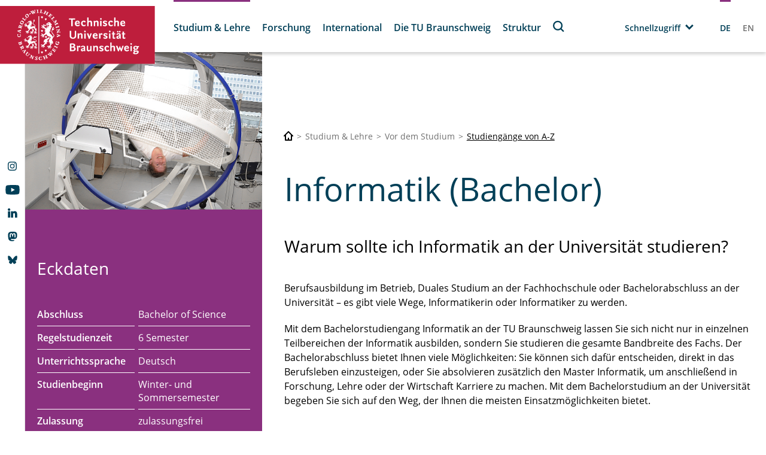

--- FILE ---
content_type: text/html; charset=utf-8
request_url: https://www.tu-braunschweig.de/studienangebot/informatik-bachelor
body_size: 191480
content:
<!DOCTYPE html>
<html lang="de">
<head>

<meta charset="utf-8">
<!-- 
	Built with TYPO3 Higher Education Package

	This website is powered by TYPO3 - inspiring people to share!
	TYPO3 is a free open source Content Management Framework initially created by Kasper Skaarhoj and licensed under GNU/GPL.
	TYPO3 is copyright 1998-2026 of Kasper Skaarhoj. Extensions are copyright of their respective owners.
	Information and contribution at https://typo3.org/
-->



<title>Informatik (Bachelor)</title>
<meta http-equiv="x-ua-compatible" content="IE=edge" />
<meta name="generator" content="TYPO3 CMS" />
<meta name="viewport" content="width=device-width, initial-scale=1, viewport-fit=cover" />
<meta name="robots" content="index,follow" />
<meta name="author" content="Technische Universität Braunschweig" />
<meta name="apple-mobile-web-app-capable" content="no" />
<meta property="og:title" content="Informatik (Bachelor)" />


<link rel="stylesheet" href="/typo3temp/assets/compressed/merged-f5c3952ef0255afa576fc2782782e834-57302904bead66661b19445f0304f2b9.css?1751611774" media="all">



<script src="/typo3temp/assets/compressed/merged-785bd83ce148ad8e3076e0f5e16f9618-23c93bda7dc375cc8bf30caa4c3ae8cb.js?1748857395"></script>


<script>
/*<![CDATA[*/
/*TS_inlineJS*/
            function css_browser_selector(u){var ua=u.toLowerCase(),is=function(t){return ua.indexOf(t)>-1},g="gecko",w="webkit",s="safari",c="chrome",o="opera",m="mobile",v=0,r=window.devicePixelRatio?(window.devicePixelRatio+"").replace(".","_"):"1";var res=[!/opera|webtv/.test(ua)&&/msie\s(\d+)/.test(ua)&&(v=RegExp.$1*1)?"ie ie"+v+(v==6||v==7?" ie67 ie678 ie6789":v==8?" ie678 ie6789":v==9?" ie6789 ie9m":v>9?" ie9m":""):/edge\/(\d+)\.(\d+)/.test(ua)&&(v=[RegExp.$1,RegExp.$2])?"ie ie"+v[0]+" ie"+v[0]+"_"+v[1]+" ie9m edge":/trident\/\d+.*?;\s*rv:(\d+)\.(\d+)\)/.test(ua)&&(v=[RegExp.$1,RegExp.$2])?"ie ie"+v[0]+" ie"+v[0]+"_"+v[1]+" ie9m":/firefox\/(\d+)\.(\d+)/.test(ua)&&(re=RegExp)?g+" ff ff"+re.$1+" ff"+re.$1+"_"+re.$2:is("gecko/")?g:is(o)?"old"+o+(/version\/(\d+)/.test(ua)?" "+o+RegExp.$1:/opera(\s|\/)(\d+)/.test(ua)?" "+o+RegExp.$2:""):is("konqueror")?"konqueror":is("blackberry")?m+" blackberry":is(c)||is("crios")?w+" "+c:is("iron")?w+" iron":!is("cpu os")&&is("applewebkit/")?w+" "+s:is("mozilla/")?g:"",is("android")?m+" android":"",is("tablet")?"tablet":"",is("opr/")?o:"",is("yabrowser")?"yandex":"",is("j2me")?m+" j2me":is("ipad; u; cpu os")?m+" chrome android tablet":is("ipad;u;cpu os")?m+" chromedef android tablet":is("iphone")?m+" ios iphone":is("ipod")?m+" ios ipod":is("ipad")?m+" ios ipad tablet":is("mac")?"mac":is("darwin")?"mac":is("webtv")?"webtv":is("win")?"win"+(is("windows nt 6.0")?" vista":""):is("freebsd")?"freebsd":is("x11")||is("linux")?"linux":"",r!="1"?" retina ratio"+r:"","js portrait"].join(" ");if(window.jQuery&&!window.jQuery.browser){window.jQuery.browser=v?{msie:1,version:v}:{}}return res}(function(d,w){var _c=css_browser_selector(navigator.userAgent);var h=d.documentElement;h.className+=" "+_c;var _d=_c.replace(/^\s*|\s*$/g,"").split(/ +/);w.CSSBS=1;for(var i=0;i<_d.length;i++){w["CSSBS_"+_d[i]]=1}var _de=function(v){return d.documentElement[v]||d.body[v]};if(w.jQuery){(function($){var p="portrait",l="landscape";var m="smartnarrow",mw="smartwide",t="tabletnarrow",tw="tabletwide",ac=m+" "+mw+" "+t+" "+tw+" pc";var $h=$(h);var to=0,cw=0;function CSSSelectorUpdateSize(){if(to!=0)return;try{var _cw=_de("clientWidth"),_ch=_de("clientHeight");if(_cw>_ch){$h.removeClass(p).addClass(l)}else{$h.removeClass(l).addClass(p)}if(_cw==cw)return;cw=_cw}catch(e){}to=setTimeout(CSSSelectorUpdateSize_,100)}function CSSSelectorUpdateSize_(){try{$h.removeClass(ac);$h.addClass(cw<=360?m:cw<=640?mw:cw<=768?t:cw<=1024?tw:"pc")}catch(e){}to=0}if(w.CSSBS_ie){setInterval(CSSSelectorUpdateSize,1e3)}else{$(w).on("resize orientationchange",CSSSelectorUpdateSize).trigger("resize")}$(w).load(CSSSelectorUpdateSize)})(w.jQuery)}})(document,window);
/*! jQuery v3.6.4 | (c) OpenJS Foundation and other contributors | jquery.org/license */!function(e,t){"use strict";"object"==typeof module&&"object"==typeof module.exports?module.exports=e.document?t(e,!0):function(e){if(!e.document)throw new Error("jQuery requires a window with a document");return t(e)}:t(e)}("undefined"!=typeof window?window:this,function(C,e){"use strict";var t=[],r=Object.getPrototypeOf,s=t.slice,g=t.flat?function(e){return t.flat.call(e)}:function(e){return t.concat.apply([],e)},u=t.push,i=t.indexOf,n={},o=n.toString,y=n.hasOwnProperty,a=y.toString,l=a.call(Object),v={},m=function(e){return"function"==typeof e&&"number"!=typeof e.nodeType&&"function"!=typeof e.item},x=function(e){return null!=e&&e===e.window},E=C.document,c={type:!0,src:!0,nonce:!0,noModule:!0};function b(e,t,n){var r,i,o=(n=n||E).createElement("script");if(o.text=e,t)for(r in c)(i=t[r]||t.getAttribute&&t.getAttribute(r))&&o.setAttribute(r,i);n.head.appendChild(o).parentNode.removeChild(o)}function w(e){return null==e?e+"":"object"==typeof e||"function"==typeof e?n[o.call(e)]||"object":typeof e}var f="3.6.4",S=function(e,t){return new S.fn.init(e,t)};function p(e){var t=!!e&&"length"in e&&e.length,n=w(e);return!m(e)&&!x(e)&&("array"===n||0===t||"number"==typeof t&&0<t&&t-1 in e)}S.fn=S.prototype={jquery:f,constructor:S,length:0,toArray:function(){return s.call(this)},get:function(e){return null==e?s.call(this):e<0?this[e+this.length]:this[e]},pushStack:function(e){var t=S.merge(this.constructor(),e);return t.prevObject=this,t},each:function(e){return S.each(this,e)},map:function(n){return this.pushStack(S.map(this,function(e,t){return n.call(e,t,e)}))},slice:function(){return this.pushStack(s.apply(this,arguments))},first:function(){return this.eq(0)},last:function(){return this.eq(-1)},even:function(){return this.pushStack(S.grep(this,function(e,t){return(t+1)%2}))},odd:function(){return this.pushStack(S.grep(this,function(e,t){return t%2}))},eq:function(e){var t=this.length,n=+e+(e<0?t:0);return this.pushStack(0<=n&&n<t?[this[n]]:[])},end:function(){return this.prevObject||this.constructor()},push:u,sort:t.sort,splice:t.splice},S.extend=S.fn.extend=function(){var e,t,n,r,i,o,a=arguments[0]||{},s=1,u=arguments.length,l=!1;for("boolean"==typeof a&&(l=a,a=arguments[s]||{},s++),"object"==typeof a||m(a)||(a={}),s===u&&(a=this,s--);s<u;s++)if(null!=(e=arguments[s]))for(t in e)r=e[t],"__proto__"!==t&&a!==r&&(l&&r&&(S.isPlainObject(r)||(i=Array.isArray(r)))?(n=a[t],o=i&&!Array.isArray(n)?[]:i||S.isPlainObject(n)?n:{},i=!1,a[t]=S.extend(l,o,r)):void 0!==r&&(a[t]=r));return a},S.extend({expando:"jQuery"+(f+Math.random()).replace(/\D/g,""),isReady:!0,error:function(e){throw new Error(e)},noop:function(){},isPlainObject:function(e){var t,n;return!(!e||"[object Object]"!==o.call(e))&&(!(t=r(e))||"function"==typeof(n=y.call(t,"constructor")&&t.constructor)&&a.call(n)===l)},isEmptyObject:function(e){var t;for(t in e)return!1;return!0},globalEval:function(e,t,n){b(e,{nonce:t&&t.nonce},n)},each:function(e,t){var n,r=0;if(p(e)){for(n=e.length;r<n;r++)if(!1===t.call(e[r],r,e[r]))break}else for(r in e)if(!1===t.call(e[r],r,e[r]))break;return e},makeArray:function(e,t){var n=t||[];return null!=e&&(p(Object(e))?S.merge(n,"string"==typeof e?[e]:e):u.call(n,e)),n},inArray:function(e,t,n){return null==t?-1:i.call(t,e,n)},merge:function(e,t){for(var n=+t.length,r=0,i=e.length;r<n;r++)e[i++]=t[r];return e.length=i,e},grep:function(e,t,n){for(var r=[],i=0,o=e.length,a=!n;i<o;i++)!t(e[i],i)!==a&&r.push(e[i]);return r},map:function(e,t,n){var r,i,o=0,a=[];if(p(e))for(r=e.length;o<r;o++)null!=(i=t(e[o],o,n))&&a.push(i);else for(o in e)null!=(i=t(e[o],o,n))&&a.push(i);return g(a)},guid:1,support:v}),"function"==typeof Symbol&&(S.fn[Symbol.iterator]=t[Symbol.iterator]),S.each("Boolean Number String Function Array Date RegExp Object Error Symbol".split(" "),function(e,t){n["[object "+t+"]"]=t.toLowerCase()});var d=function(n){var e,d,b,o,i,h,f,g,w,u,l,T,C,a,E,y,s,c,v,S="sizzle"+1*new Date,p=n.document,k=0,r=0,m=ue(),x=ue(),A=ue(),N=ue(),j=function(e,t){return e===t&&(l=!0),0},D={}.hasOwnProperty,t=[],q=t.pop,L=t.push,H=t.push,O=t.slice,P=function(e,t){for(var n=0,r=e.length;n<r;n++)if(e[n]===t)return n;return-1},R="checked|selected|async|autofocus|autoplay|controls|defer|disabled|hidden|ismap|loop|multiple|open|readonly|required|scoped",M="[\\x20\\t\\r\\n\\f]",I="(?:\\\\[\\da-fA-F]{1,6}"+M+"?|\\\\[^\\r\\n\\f]|[\\w-]|[^\0-\\x7f])+",W="\\["+M+"*("+I+")(?:"+M+"*([*^$|!~]?=)"+M+"*(?:'((?:\\\\.|[^\\\\'])*)'|\"((?:\\\\.|[^\\\\\"])*)\"|("+I+"))|)"+M+"*\\]",F=":("+I+")(?:\\((('((?:\\\\.|[^\\\\'])*)'|\"((?:\\\\.|[^\\\\\"])*)\")|((?:\\\\.|[^\\\\()[\\]]|"+W+")*)|.*)\\)|)",$=new RegExp(M+"+","g"),B=new RegExp("^"+M+"+|((?:^|[^\\\\])(?:\\\\.)*)"+M+"+$","g"),_=new RegExp("^"+M+"*,"+M+"*"),z=new RegExp("^"+M+"*([>+~]|"+M+")"+M+"*"),U=new RegExp(M+"|>"),X=new RegExp(F),V=new RegExp("^"+I+"$"),G={ID:new RegExp("^#("+I+")"),CLASS:new RegExp("^\\.("+I+")"),TAG:new RegExp("^("+I+"|[*])"),ATTR:new RegExp("^"+W),PSEUDO:new RegExp("^"+F),CHILD:new RegExp("^:(only|first|last|nth|nth-last)-(child|of-type)(?:\\("+M+"*(even|odd|(([+-]|)(\\d*)n|)"+M+"*(?:([+-]|)"+M+"*(\\d+)|))"+M+"*\\)|)","i"),bool:new RegExp("^(?:"+R+")$","i"),needsContext:new RegExp("^"+M+"*[>+~]|:(even|odd|eq|gt|lt|nth|first|last)(?:\\("+M+"*((?:-\\d)?\\d*)"+M+"*\\)|)(?=[^-]|$)","i")},Y=/HTML$/i,Q=/^(?:input|select|textarea|button)$/i,J=/^h\d$/i,K=/^[^{]+\{\s*\[native \w/,Z=/^(?:#([\w-]+)|(\w+)|\.([\w-]+))$/,ee=/[+~]/,te=new RegExp("\\\\[\\da-fA-F]{1,6}"+M+"?|\\\\([^\\r\\n\\f])","g"),ne=function(e,t){var n="0x"+e.slice(1)-65536;return t||(n<0?String.fromCharCode(n+65536):String.fromCharCode(n>>10|55296,1023&n|56320))},re=/([\0-\x1f\x7f]|^-?\d)|^-$|[^\0-\x1f\x7f-\uFFFF\w-]/g,ie=function(e,t){return t?"\0"===e?"\ufffd":e.slice(0,-1)+"\\"+e.charCodeAt(e.length-1).toString(16)+" ":"\\"+e},oe=function(){T()},ae=be(function(e){return!0===e.disabled&&"fieldset"===e.nodeName.toLowerCase()},{dir:"parentNode",next:"legend"});try{H.apply(t=O.call(p.childNodes),p.childNodes),t[p.childNodes.length].nodeType}catch(e){H={apply:t.length?function(e,t){L.apply(e,O.call(t))}:function(e,t){var n=e.length,r=0;while(e[n++]=t[r++]);e.length=n-1}}}function se(t,e,n,r){var i,o,a,s,u,l,c,f=e&&e.ownerDocument,p=e?e.nodeType:9;if(n=n||[],"string"!=typeof t||!t||1!==p&&9!==p&&11!==p)return n;if(!r&&(T(e),e=e||C,E)){if(11!==p&&(u=Z.exec(t)))if(i=u[1]){if(9===p){if(!(a=e.getElementById(i)))return n;if(a.id===i)return n.push(a),n}else if(f&&(a=f.getElementById(i))&&v(e,a)&&a.id===i)return n.push(a),n}else{if(u[2])return H.apply(n,e.getElementsByTagName(t)),n;if((i=u[3])&&d.getElementsByClassName&&e.getElementsByClassName)return H.apply(n,e.getElementsByClassName(i)),n}if(d.qsa&&!N[t+" "]&&(!y||!y.test(t))&&(1!==p||"object"!==e.nodeName.toLowerCase())){if(c=t,f=e,1===p&&(U.test(t)||z.test(t))){(f=ee.test(t)&&ve(e.parentNode)||e)===e&&d.scope||((s=e.getAttribute("id"))?s=s.replace(re,ie):e.setAttribute("id",s=S)),o=(l=h(t)).length;while(o--)l[o]=(s?"#"+s:":scope")+" "+xe(l[o]);c=l.join(",")}try{return H.apply(n,f.querySelectorAll(c)),n}catch(e){N(t,!0)}finally{s===S&&e.removeAttribute("id")}}}return g(t.replace(B,"$1"),e,n,r)}function ue(){var r=[];return function e(t,n){return r.push(t+" ")>b.cacheLength&&delete e[r.shift()],e[t+" "]=n}}function le(e){return e[S]=!0,e}function ce(e){var t=C.createElement("fieldset");try{return!!e(t)}catch(e){return!1}finally{t.parentNode&&t.parentNode.removeChild(t),t=null}}function fe(e,t){var n=e.split("|"),r=n.length;while(r--)b.attrHandle[n[r]]=t}function pe(e,t){var n=t&&e,r=n&&1===e.nodeType&&1===t.nodeType&&e.sourceIndex-t.sourceIndex;if(r)return r;if(n)while(n=n.nextSibling)if(n===t)return-1;return e?1:-1}function de(t){return function(e){return"input"===e.nodeName.toLowerCase()&&e.type===t}}function he(n){return function(e){var t=e.nodeName.toLowerCase();return("input"===t||"button"===t)&&e.type===n}}function ge(t){return function(e){return"form"in e?e.parentNode&&!1===e.disabled?"label"in e?"label"in e.parentNode?e.parentNode.disabled===t:e.disabled===t:e.isDisabled===t||e.isDisabled!==!t&&ae(e)===t:e.disabled===t:"label"in e&&e.disabled===t}}function ye(a){return le(function(o){return o=+o,le(function(e,t){var n,r=a([],e.length,o),i=r.length;while(i--)e[n=r[i]]&&(e[n]=!(t[n]=e[n]))})})}function ve(e){return e&&"undefined"!=typeof e.getElementsByTagName&&e}for(e in d=se.support={},i=se.isXML=function(e){var t=e&&e.namespaceURI,n=e&&(e.ownerDocument||e).documentElement;return!Y.test(t||n&&n.nodeName||"HTML")},T=se.setDocument=function(e){var t,n,r=e?e.ownerDocument||e:p;return r!=C&&9===r.nodeType&&r.documentElement&&(a=(C=r).documentElement,E=!i(C),p!=C&&(n=C.defaultView)&&n.top!==n&&(n.addEventListener?n.addEventListener("unload",oe,!1):n.attachEvent&&n.attachEvent("onunload",oe)),d.scope=ce(function(e){return a.appendChild(e).appendChild(C.createElement("div")),"undefined"!=typeof e.querySelectorAll&&!e.querySelectorAll(":scope fieldset div").length}),d.cssHas=ce(function(){try{return C.querySelector(":has(*,:jqfake)"),!1}catch(e){return!0}}),d.attributes=ce(function(e){return e.className="i",!e.getAttribute("className")}),d.getElementsByTagName=ce(function(e){return e.appendChild(C.createComment("")),!e.getElementsByTagName("*").length}),d.getElementsByClassName=K.test(C.getElementsByClassName),d.getById=ce(function(e){return a.appendChild(e).id=S,!C.getElementsByName||!C.getElementsByName(S).length}),d.getById?(b.filter.ID=function(e){var t=e.replace(te,ne);return function(e){return e.getAttribute("id")===t}},b.find.ID=function(e,t){if("undefined"!=typeof t.getElementById&&E){var n=t.getElementById(e);return n?[n]:[]}}):(b.filter.ID=function(e){var n=e.replace(te,ne);return function(e){var t="undefined"!=typeof e.getAttributeNode&&e.getAttributeNode("id");return t&&t.value===n}},b.find.ID=function(e,t){if("undefined"!=typeof t.getElementById&&E){var n,r,i,o=t.getElementById(e);if(o){if((n=o.getAttributeNode("id"))&&n.value===e)return[o];i=t.getElementsByName(e),r=0;while(o=i[r++])if((n=o.getAttributeNode("id"))&&n.value===e)return[o]}return[]}}),b.find.TAG=d.getElementsByTagName?function(e,t){return"undefined"!=typeof t.getElementsByTagName?t.getElementsByTagName(e):d.qsa?t.querySelectorAll(e):void 0}:function(e,t){var n,r=[],i=0,o=t.getElementsByTagName(e);if("*"===e){while(n=o[i++])1===n.nodeType&&r.push(n);return r}return o},b.find.CLASS=d.getElementsByClassName&&function(e,t){if("undefined"!=typeof t.getElementsByClassName&&E)return t.getElementsByClassName(e)},s=[],y=[],(d.qsa=K.test(C.querySelectorAll))&&(ce(function(e){var t;a.appendChild(e).innerHTML="<a id='"+S+"'></a><select id='"+S+"-\r\\' msallowcapture=''><option selected=''></option></select>",e.querySelectorAll("[msallowcapture^='']").length&&y.push("[*^$]="+M+"*(?:''|\"\")"),e.querySelectorAll("[selected]").length||y.push("\\["+M+"*(?:value|"+R+")"),e.querySelectorAll("[id~="+S+"-]").length||y.push("~="),(t=C.createElement("input")).setAttribute("name",""),e.appendChild(t),e.querySelectorAll("[name='']").length||y.push("\\["+M+"*name"+M+"*="+M+"*(?:''|\"\")"),e.querySelectorAll(":checked").length||y.push(":checked"),e.querySelectorAll("a#"+S+"+*").length||y.push(".#.+[+~]"),e.querySelectorAll("\\\f"),y.push("[\\r\\n\\f]")}),ce(function(e){e.innerHTML="<a href='' disabled='disabled'></a><select disabled='disabled'><option/></select>";var t=C.createElement("input");t.setAttribute("type","hidden"),e.appendChild(t).setAttribute("name","D"),e.querySelectorAll("[name=d]").length&&y.push("name"+M+"*[*^$|!~]?="),2!==e.querySelectorAll(":enabled").length&&y.push(":enabled",":disabled"),a.appendChild(e).disabled=!0,2!==e.querySelectorAll(":disabled").length&&y.push(":enabled",":disabled"),e.querySelectorAll("*,:x"),y.push(",.*:")})),(d.matchesSelector=K.test(c=a.matches||a.webkitMatchesSelector||a.mozMatchesSelector||a.oMatchesSelector||a.msMatchesSelector))&&ce(function(e){d.disconnectedMatch=c.call(e,"*"),c.call(e,"[s!='']:x"),s.push("!=",F)}),d.cssHas||y.push(":has"),y=y.length&&new RegExp(y.join("|")),s=s.length&&new RegExp(s.join("|")),t=K.test(a.compareDocumentPosition),v=t||K.test(a.contains)?function(e,t){var n=9===e.nodeType&&e.documentElement||e,r=t&&t.parentNode;return e===r||!(!r||1!==r.nodeType||!(n.contains?n.contains(r):e.compareDocumentPosition&&16&e.compareDocumentPosition(r)))}:function(e,t){if(t)while(t=t.parentNode)if(t===e)return!0;return!1},j=t?function(e,t){if(e===t)return l=!0,0;var n=!e.compareDocumentPosition-!t.compareDocumentPosition;return n||(1&(n=(e.ownerDocument||e)==(t.ownerDocument||t)?e.compareDocumentPosition(t):1)||!d.sortDetached&&t.compareDocumentPosition(e)===n?e==C||e.ownerDocument==p&&v(p,e)?-1:t==C||t.ownerDocument==p&&v(p,t)?1:u?P(u,e)-P(u,t):0:4&n?-1:1)}:function(e,t){if(e===t)return l=!0,0;var n,r=0,i=e.parentNode,o=t.parentNode,a=[e],s=[t];if(!i||!o)return e==C?-1:t==C?1:i?-1:o?1:u?P(u,e)-P(u,t):0;if(i===o)return pe(e,t);n=e;while(n=n.parentNode)a.unshift(n);n=t;while(n=n.parentNode)s.unshift(n);while(a[r]===s[r])r++;return r?pe(a[r],s[r]):a[r]==p?-1:s[r]==p?1:0}),C},se.matches=function(e,t){return se(e,null,null,t)},se.matchesSelector=function(e,t){if(T(e),d.matchesSelector&&E&&!N[t+" "]&&(!s||!s.test(t))&&(!y||!y.test(t)))try{var n=c.call(e,t);if(n||d.disconnectedMatch||e.document&&11!==e.document.nodeType)return n}catch(e){N(t,!0)}return 0<se(t,C,null,[e]).length},se.contains=function(e,t){return(e.ownerDocument||e)!=C&&T(e),v(e,t)},se.attr=function(e,t){(e.ownerDocument||e)!=C&&T(e);var n=b.attrHandle[t.toLowerCase()],r=n&&D.call(b.attrHandle,t.toLowerCase())?n(e,t,!E):void 0;return void 0!==r?r:d.attributes||!E?e.getAttribute(t):(r=e.getAttributeNode(t))&&r.specified?r.value:null},se.escape=function(e){return(e+"").replace(re,ie)},se.error=function(e){throw new Error("Syntax error, unrecognized expression: "+e)},se.uniqueSort=function(e){var t,n=[],r=0,i=0;if(l=!d.detectDuplicates,u=!d.sortStable&&e.slice(0),e.sort(j),l){while(t=e[i++])t===e[i]&&(r=n.push(i));while(r--)e.splice(n[r],1)}return u=null,e},o=se.getText=function(e){var t,n="",r=0,i=e.nodeType;if(i){if(1===i||9===i||11===i){if("string"==typeof e.textContent)return e.textContent;for(e=e.firstChild;e;e=e.nextSibling)n+=o(e)}else if(3===i||4===i)return e.nodeValue}else while(t=e[r++])n+=o(t);return n},(b=se.selectors={cacheLength:50,createPseudo:le,match:G,attrHandle:{},find:{},relative:{">":{dir:"parentNode",first:!0}," ":{dir:"parentNode"},"+":{dir:"previousSibling",first:!0},"~":{dir:"previousSibling"}},preFilter:{ATTR:function(e){return e[1]=e[1].replace(te,ne),e[3]=(e[3]||e[4]||e[5]||"").replace(te,ne),"~="===e[2]&&(e[3]=" "+e[3]+" "),e.slice(0,4)},CHILD:function(e){return e[1]=e[1].toLowerCase(),"nth"===e[1].slice(0,3)?(e[3]||se.error(e[0]),e[4]=+(e[4]?e[5]+(e[6]||1):2*("even"===e[3]||"odd"===e[3])),e[5]=+(e[7]+e[8]||"odd"===e[3])):e[3]&&se.error(e[0]),e},PSEUDO:function(e){var t,n=!e[6]&&e[2];return G.CHILD.test(e[0])?null:(e[3]?e[2]=e[4]||e[5]||"":n&&X.test(n)&&(t=h(n,!0))&&(t=n.indexOf(")",n.length-t)-n.length)&&(e[0]=e[0].slice(0,t),e[2]=n.slice(0,t)),e.slice(0,3))}},filter:{TAG:function(e){var t=e.replace(te,ne).toLowerCase();return"*"===e?function(){return!0}:function(e){return e.nodeName&&e.nodeName.toLowerCase()===t}},CLASS:function(e){var t=m[e+" "];return t||(t=new RegExp("(^|"+M+")"+e+"("+M+"|$)"))&&m(e,function(e){return t.test("string"==typeof e.className&&e.className||"undefined"!=typeof e.getAttribute&&e.getAttribute("class")||"")})},ATTR:function(n,r,i){return function(e){var t=se.attr(e,n);return null==t?"!="===r:!r||(t+="","="===r?t===i:"!="===r?t!==i:"^="===r?i&&0===t.indexOf(i):"*="===r?i&&-1<t.indexOf(i):"$="===r?i&&t.slice(-i.length)===i:"~="===r?-1<(" "+t.replace($," ")+" ").indexOf(i):"|="===r&&(t===i||t.slice(0,i.length+1)===i+"-"))}},CHILD:function(h,e,t,g,y){var v="nth"!==h.slice(0,3),m="last"!==h.slice(-4),x="of-type"===e;return 1===g&&0===y?function(e){return!!e.parentNode}:function(e,t,n){var r,i,o,a,s,u,l=v!==m?"nextSibling":"previousSibling",c=e.parentNode,f=x&&e.nodeName.toLowerCase(),p=!n&&!x,d=!1;if(c){if(v){while(l){a=e;while(a=a[l])if(x?a.nodeName.toLowerCase()===f:1===a.nodeType)return!1;u=l="only"===h&&!u&&"nextSibling"}return!0}if(u=[m?c.firstChild:c.lastChild],m&&p){d=(s=(r=(i=(o=(a=c)[S]||(a[S]={}))[a.uniqueID]||(o[a.uniqueID]={}))[h]||[])[0]===k&&r[1])&&r[2],a=s&&c.childNodes[s];while(a=++s&&a&&a[l]||(d=s=0)||u.pop())if(1===a.nodeType&&++d&&a===e){i[h]=[k,s,d];break}}else if(p&&(d=s=(r=(i=(o=(a=e)[S]||(a[S]={}))[a.uniqueID]||(o[a.uniqueID]={}))[h]||[])[0]===k&&r[1]),!1===d)while(a=++s&&a&&a[l]||(d=s=0)||u.pop())if((x?a.nodeName.toLowerCase()===f:1===a.nodeType)&&++d&&(p&&((i=(o=a[S]||(a[S]={}))[a.uniqueID]||(o[a.uniqueID]={}))[h]=[k,d]),a===e))break;return(d-=y)===g||d%g==0&&0<=d/g}}},PSEUDO:function(e,o){var t,a=b.pseudos[e]||b.setFilters[e.toLowerCase()]||se.error("unsupported pseudo: "+e);return a[S]?a(o):1<a.length?(t=[e,e,"",o],b.setFilters.hasOwnProperty(e.toLowerCase())?le(function(e,t){var n,r=a(e,o),i=r.length;while(i--)e[n=P(e,r[i])]=!(t[n]=r[i])}):function(e){return a(e,0,t)}):a}},pseudos:{not:le(function(e){var r=[],i=[],s=f(e.replace(B,"$1"));return s[S]?le(function(e,t,n,r){var i,o=s(e,null,r,[]),a=e.length;while(a--)(i=o[a])&&(e[a]=!(t[a]=i))}):function(e,t,n){return r[0]=e,s(r,null,n,i),r[0]=null,!i.pop()}}),has:le(function(t){return function(e){return 0<se(t,e).length}}),contains:le(function(t){return t=t.replace(te,ne),function(e){return-1<(e.textContent||o(e)).indexOf(t)}}),lang:le(function(n){return V.test(n||"")||se.error("unsupported lang: "+n),n=n.replace(te,ne).toLowerCase(),function(e){var t;do{if(t=E?e.lang:e.getAttribute("xml:lang")||e.getAttribute("lang"))return(t=t.toLowerCase())===n||0===t.indexOf(n+"-")}while((e=e.parentNode)&&1===e.nodeType);return!1}}),target:function(e){var t=n.location&&n.location.hash;return t&&t.slice(1)===e.id},root:function(e){return e===a},focus:function(e){return e===C.activeElement&&(!C.hasFocus||C.hasFocus())&&!!(e.type||e.href||~e.tabIndex)},enabled:ge(!1),disabled:ge(!0),checked:function(e){var t=e.nodeName.toLowerCase();return"input"===t&&!!e.checked||"option"===t&&!!e.selected},selected:function(e){return e.parentNode&&e.parentNode.selectedIndex,!0===e.selected},empty:function(e){for(e=e.firstChild;e;e=e.nextSibling)if(e.nodeType<6)return!1;return!0},parent:function(e){return!b.pseudos.empty(e)},header:function(e){return J.test(e.nodeName)},input:function(e){return Q.test(e.nodeName)},button:function(e){var t=e.nodeName.toLowerCase();return"input"===t&&"button"===e.type||"button"===t},text:function(e){var t;return"input"===e.nodeName.toLowerCase()&&"text"===e.type&&(null==(t=e.getAttribute("type"))||"text"===t.toLowerCase())},first:ye(function(){return[0]}),last:ye(function(e,t){return[t-1]}),eq:ye(function(e,t,n){return[n<0?n+t:n]}),even:ye(function(e,t){for(var n=0;n<t;n+=2)e.push(n);return e}),odd:ye(function(e,t){for(var n=1;n<t;n+=2)e.push(n);return e}),lt:ye(function(e,t,n){for(var r=n<0?n+t:t<n?t:n;0<=--r;)e.push(r);return e}),gt:ye(function(e,t,n){for(var r=n<0?n+t:n;++r<t;)e.push(r);return e})}}).pseudos.nth=b.pseudos.eq,{radio:!0,checkbox:!0,file:!0,password:!0,image:!0})b.pseudos[e]=de(e);for(e in{submit:!0,reset:!0})b.pseudos[e]=he(e);function me(){}function xe(e){for(var t=0,n=e.length,r="";t<n;t++)r+=e[t].value;return r}function be(s,e,t){var u=e.dir,l=e.next,c=l||u,f=t&&"parentNode"===c,p=r++;return e.first?function(e,t,n){while(e=e[u])if(1===e.nodeType||f)return s(e,t,n);return!1}:function(e,t,n){var r,i,o,a=[k,p];if(n){while(e=e[u])if((1===e.nodeType||f)&&s(e,t,n))return!0}else while(e=e[u])if(1===e.nodeType||f)if(i=(o=e[S]||(e[S]={}))[e.uniqueID]||(o[e.uniqueID]={}),l&&l===e.nodeName.toLowerCase())e=e[u]||e;else{if((r=i[c])&&r[0]===k&&r[1]===p)return a[2]=r[2];if((i[c]=a)[2]=s(e,t,n))return!0}return!1}}function we(i){return 1<i.length?function(e,t,n){var r=i.length;while(r--)if(!i[r](e,t,n))return!1;return!0}:i[0]}function Te(e,t,n,r,i){for(var o,a=[],s=0,u=e.length,l=null!=t;s<u;s++)(o=e[s])&&(n&&!n(o,r,i)||(a.push(o),l&&t.push(s)));return a}function Ce(d,h,g,y,v,e){return y&&!y[S]&&(y=Ce(y)),v&&!v[S]&&(v=Ce(v,e)),le(function(e,t,n,r){var i,o,a,s=[],u=[],l=t.length,c=e||function(e,t,n){for(var r=0,i=t.length;r<i;r++)se(e,t[r],n);return n}(h||"*",n.nodeType?[n]:n,[]),f=!d||!e&&h?c:Te(c,s,d,n,r),p=g?v||(e?d:l||y)?[]:t:f;if(g&&g(f,p,n,r),y){i=Te(p,u),y(i,[],n,r),o=i.length;while(o--)(a=i[o])&&(p[u[o]]=!(f[u[o]]=a))}if(e){if(v||d){if(v){i=[],o=p.length;while(o--)(a=p[o])&&i.push(f[o]=a);v(null,p=[],i,r)}o=p.length;while(o--)(a=p[o])&&-1<(i=v?P(e,a):s[o])&&(e[i]=!(t[i]=a))}}else p=Te(p===t?p.splice(l,p.length):p),v?v(null,t,p,r):H.apply(t,p)})}function Ee(e){for(var i,t,n,r=e.length,o=b.relative[e[0].type],a=o||b.relative[" "],s=o?1:0,u=be(function(e){return e===i},a,!0),l=be(function(e){return-1<P(i,e)},a,!0),c=[function(e,t,n){var r=!o&&(n||t!==w)||((i=t).nodeType?u(e,t,n):l(e,t,n));return i=null,r}];s<r;s++)if(t=b.relative[e[s].type])c=[be(we(c),t)];else{if((t=b.filter[e[s].type].apply(null,e[s].matches))[S]){for(n=++s;n<r;n++)if(b.relative[e[n].type])break;return Ce(1<s&&we(c),1<s&&xe(e.slice(0,s-1).concat({value:" "===e[s-2].type?"*":""})).replace(B,"$1"),t,s<n&&Ee(e.slice(s,n)),n<r&&Ee(e=e.slice(n)),n<r&&xe(e))}c.push(t)}return we(c)}return me.prototype=b.filters=b.pseudos,b.setFilters=new me,h=se.tokenize=function(e,t){var n,r,i,o,a,s,u,l=x[e+" "];if(l)return t?0:l.slice(0);a=e,s=[],u=b.preFilter;while(a){for(o in n&&!(r=_.exec(a))||(r&&(a=a.slice(r[0].length)||a),s.push(i=[])),n=!1,(r=z.exec(a))&&(n=r.shift(),i.push({value:n,type:r[0].replace(B," ")}),a=a.slice(n.length)),b.filter)!(r=G[o].exec(a))||u[o]&&!(r=u[o](r))||(n=r.shift(),i.push({value:n,type:o,matches:r}),a=a.slice(n.length));if(!n)break}return t?a.length:a?se.error(e):x(e,s).slice(0)},f=se.compile=function(e,t){var n,y,v,m,x,r,i=[],o=[],a=A[e+" "];if(!a){t||(t=h(e)),n=t.length;while(n--)(a=Ee(t[n]))[S]?i.push(a):o.push(a);(a=A(e,(y=o,m=0<(v=i).length,x=0<y.length,r=function(e,t,n,r,i){var o,a,s,u=0,l="0",c=e&&[],f=[],p=w,d=e||x&&b.find.TAG("*",i),h=k+=null==p?1:Math.random()||.1,g=d.length;for(i&&(w=t==C||t||i);l!==g&&null!=(o=d[l]);l++){if(x&&o){a=0,t||o.ownerDocument==C||(T(o),n=!E);while(s=y[a++])if(s(o,t||C,n)){r.push(o);break}i&&(k=h)}m&&((o=!s&&o)&&u--,e&&c.push(o))}if(u+=l,m&&l!==u){a=0;while(s=v[a++])s(c,f,t,n);if(e){if(0<u)while(l--)c[l]||f[l]||(f[l]=q.call(r));f=Te(f)}H.apply(r,f),i&&!e&&0<f.length&&1<u+v.length&&se.uniqueSort(r)}return i&&(k=h,w=p),c},m?le(r):r))).selector=e}return a},g=se.select=function(e,t,n,r){var i,o,a,s,u,l="function"==typeof e&&e,c=!r&&h(e=l.selector||e);if(n=n||[],1===c.length){if(2<(o=c[0]=c[0].slice(0)).length&&"ID"===(a=o[0]).type&&9===t.nodeType&&E&&b.relative[o[1].type]){if(!(t=(b.find.ID(a.matches[0].replace(te,ne),t)||[])[0]))return n;l&&(t=t.parentNode),e=e.slice(o.shift().value.length)}i=G.needsContext.test(e)?0:o.length;while(i--){if(a=o[i],b.relative[s=a.type])break;if((u=b.find[s])&&(r=u(a.matches[0].replace(te,ne),ee.test(o[0].type)&&ve(t.parentNode)||t))){if(o.splice(i,1),!(e=r.length&&xe(o)))return H.apply(n,r),n;break}}}return(l||f(e,c))(r,t,!E,n,!t||ee.test(e)&&ve(t.parentNode)||t),n},d.sortStable=S.split("").sort(j).join("")===S,d.detectDuplicates=!!l,T(),d.sortDetached=ce(function(e){return 1&e.compareDocumentPosition(C.createElement("fieldset"))}),ce(function(e){return e.innerHTML="<a href='#'></a>","#"===e.firstChild.getAttribute("href")})||fe("type|href|height|width",function(e,t,n){if(!n)return e.getAttribute(t,"type"===t.toLowerCase()?1:2)}),d.attributes&&ce(function(e){return e.innerHTML="<input/>",e.firstChild.setAttribute("value",""),""===e.firstChild.getAttribute("value")})||fe("value",function(e,t,n){if(!n&&"input"===e.nodeName.toLowerCase())return e.defaultValue}),ce(function(e){return null==e.getAttribute("disabled")})||fe(R,function(e,t,n){var r;if(!n)return!0===e[t]?t.toLowerCase():(r=e.getAttributeNode(t))&&r.specified?r.value:null}),se}(C);S.find=d,S.expr=d.selectors,S.expr[":"]=S.expr.pseudos,S.uniqueSort=S.unique=d.uniqueSort,S.text=d.getText,S.isXMLDoc=d.isXML,S.contains=d.contains,S.escapeSelector=d.escape;var h=function(e,t,n){var r=[],i=void 0!==n;while((e=e[t])&&9!==e.nodeType)if(1===e.nodeType){if(i&&S(e).is(n))break;r.push(e)}return r},T=function(e,t){for(var n=[];e;e=e.nextSibling)1===e.nodeType&&e!==t&&n.push(e);return n},k=S.expr.match.needsContext;function A(e,t){return e.nodeName&&e.nodeName.toLowerCase()===t.toLowerCase()}var N=/^<([a-z][^\/\0>:\x20\t\r\n\f]*)[\x20\t\r\n\f]*\/?>(?:<\/\1>|)$/i;function j(e,n,r){return m(n)?S.grep(e,function(e,t){return!!n.call(e,t,e)!==r}):n.nodeType?S.grep(e,function(e){return e===n!==r}):"string"!=typeof n?S.grep(e,function(e){return-1<i.call(n,e)!==r}):S.filter(n,e,r)}S.filter=function(e,t,n){var r=t[0];return n&&(e=":not("+e+")"),1===t.length&&1===r.nodeType?S.find.matchesSelector(r,e)?[r]:[]:S.find.matches(e,S.grep(t,function(e){return 1===e.nodeType}))},S.fn.extend({find:function(e){var t,n,r=this.length,i=this;if("string"!=typeof e)return this.pushStack(S(e).filter(function(){for(t=0;t<r;t++)if(S.contains(i[t],this))return!0}));for(n=this.pushStack([]),t=0;t<r;t++)S.find(e,i[t],n);return 1<r?S.uniqueSort(n):n},filter:function(e){return this.pushStack(j(this,e||[],!1))},not:function(e){return this.pushStack(j(this,e||[],!0))},is:function(e){return!!j(this,"string"==typeof e&&k.test(e)?S(e):e||[],!1).length}});var D,q=/^(?:\s*(<[\w\W]+>)[^>]*|#([\w-]+))$/;(S.fn.init=function(e,t,n){var r,i;if(!e)return this;if(n=n||D,"string"==typeof e){if(!(r="<"===e[0]&&">"===e[e.length-1]&&3<=e.length?[null,e,null]:q.exec(e))||!r[1]&&t)return!t||t.jquery?(t||n).find(e):this.constructor(t).find(e);if(r[1]){if(t=t instanceof S?t[0]:t,S.merge(this,S.parseHTML(r[1],t&&t.nodeType?t.ownerDocument||t:E,!0)),N.test(r[1])&&S.isPlainObject(t))for(r in t)m(this[r])?this[r](t[r]):this.attr(r,t[r]);return this}return(i=E.getElementById(r[2]))&&(this[0]=i,this.length=1),this}return e.nodeType?(this[0]=e,this.length=1,this):m(e)?void 0!==n.ready?n.ready(e):e(S):S.makeArray(e,this)}).prototype=S.fn,D=S(E);var L=/^(?:parents|prev(?:Until|All))/,H={children:!0,contents:!0,next:!0,prev:!0};function O(e,t){while((e=e[t])&&1!==e.nodeType);return e}S.fn.extend({has:function(e){var t=S(e,this),n=t.length;return this.filter(function(){for(var e=0;e<n;e++)if(S.contains(this,t[e]))return!0})},closest:function(e,t){var n,r=0,i=this.length,o=[],a="string"!=typeof e&&S(e);if(!k.test(e))for(;r<i;r++)for(n=this[r];n&&n!==t;n=n.parentNode)if(n.nodeType<11&&(a?-1<a.index(n):1===n.nodeType&&S.find.matchesSelector(n,e))){o.push(n);break}return this.pushStack(1<o.length?S.uniqueSort(o):o)},index:function(e){return e?"string"==typeof e?i.call(S(e),this[0]):i.call(this,e.jquery?e[0]:e):this[0]&&this[0].parentNode?this.first().prevAll().length:-1},add:function(e,t){return this.pushStack(S.uniqueSort(S.merge(this.get(),S(e,t))))},addBack:function(e){return this.add(null==e?this.prevObject:this.prevObject.filter(e))}}),S.each({parent:function(e){var t=e.parentNode;return t&&11!==t.nodeType?t:null},parents:function(e){return h(e,"parentNode")},parentsUntil:function(e,t,n){return h(e,"parentNode",n)},next:function(e){return O(e,"nextSibling")},prev:function(e){return O(e,"previousSibling")},nextAll:function(e){return h(e,"nextSibling")},prevAll:function(e){return h(e,"previousSibling")},nextUntil:function(e,t,n){return h(e,"nextSibling",n)},prevUntil:function(e,t,n){return h(e,"previousSibling",n)},siblings:function(e){return T((e.parentNode||{}).firstChild,e)},children:function(e){return T(e.firstChild)},contents:function(e){return null!=e.contentDocument&&r(e.contentDocument)?e.contentDocument:(A(e,"template")&&(e=e.content||e),S.merge([],e.childNodes))}},function(r,i){S.fn[r]=function(e,t){var n=S.map(this,i,e);return"Until"!==r.slice(-5)&&(t=e),t&&"string"==typeof t&&(n=S.filter(t,n)),1<this.length&&(H[r]||S.uniqueSort(n),L.test(r)&&n.reverse()),this.pushStack(n)}});var P=/[^\x20\t\r\n\f]+/g;function R(e){return e}function M(e){throw e}function I(e,t,n,r){var i;try{e&&m(i=e.promise)?i.call(e).done(t).fail(n):e&&m(i=e.then)?i.call(e,t,n):t.apply(void 0,[e].slice(r))}catch(e){n.apply(void 0,[e])}}S.Callbacks=function(r){var e,n;r="string"==typeof r?(e=r,n={},S.each(e.match(P)||[],function(e,t){n[t]=!0}),n):S.extend({},r);var i,t,o,a,s=[],u=[],l=-1,c=function(){for(a=a||r.once,o=i=!0;u.length;l=-1){t=u.shift();while(++l<s.length)!1===s[l].apply(t[0],t[1])&&r.stopOnFalse&&(l=s.length,t=!1)}r.memory||(t=!1),i=!1,a&&(s=t?[]:"")},f={add:function(){return s&&(t&&!i&&(l=s.length-1,u.push(t)),function n(e){S.each(e,function(e,t){m(t)?r.unique&&f.has(t)||s.push(t):t&&t.length&&"string"!==w(t)&&n(t)})}(arguments),t&&!i&&c()),this},remove:function(){return S.each(arguments,function(e,t){var n;while(-1<(n=S.inArray(t,s,n)))s.splice(n,1),n<=l&&l--}),this},has:function(e){return e?-1<S.inArray(e,s):0<s.length},empty:function(){return s&&(s=[]),this},disable:function(){return a=u=[],s=t="",this},disabled:function(){return!s},lock:function(){return a=u=[],t||i||(s=t=""),this},locked:function(){return!!a},fireWith:function(e,t){return a||(t=[e,(t=t||[]).slice?t.slice():t],u.push(t),i||c()),this},fire:function(){return f.fireWith(this,arguments),this},fired:function(){return!!o}};return f},S.extend({Deferred:function(e){var o=[["notify","progress",S.Callbacks("memory"),S.Callbacks("memory"),2],["resolve","done",S.Callbacks("once memory"),S.Callbacks("once memory"),0,"resolved"],["reject","fail",S.Callbacks("once memory"),S.Callbacks("once memory"),1,"rejected"]],i="pending",a={state:function(){return i},always:function(){return s.done(arguments).fail(arguments),this},"catch":function(e){return a.then(null,e)},pipe:function(){var i=arguments;return S.Deferred(function(r){S.each(o,function(e,t){var n=m(i[t[4]])&&i[t[4]];s[t[1]](function(){var e=n&&n.apply(this,arguments);e&&m(e.promise)?e.promise().progress(r.notify).done(r.resolve).fail(r.reject):r[t[0]+"With"](this,n?[e]:arguments)})}),i=null}).promise()},then:function(t,n,r){var u=0;function l(i,o,a,s){return function(){var n=this,r=arguments,e=function(){var e,t;if(!(i<u)){if((e=a.apply(n,r))===o.promise())throw new TypeError("Thenable self-resolution");t=e&&("object"==typeof e||"function"==typeof e)&&e.then,m(t)?s?t.call(e,l(u,o,R,s),l(u,o,M,s)):(u++,t.call(e,l(u,o,R,s),l(u,o,M,s),l(u,o,R,o.notifyWith))):(a!==R&&(n=void 0,r=[e]),(s||o.resolveWith)(n,r))}},t=s?e:function(){try{e()}catch(e){S.Deferred.exceptionHook&&S.Deferred.exceptionHook(e,t.stackTrace),u<=i+1&&(a!==M&&(n=void 0,r=[e]),o.rejectWith(n,r))}};i?t():(S.Deferred.getStackHook&&(t.stackTrace=S.Deferred.getStackHook()),C.setTimeout(t))}}return S.Deferred(function(e){o[0][3].add(l(0,e,m(r)?r:R,e.notifyWith)),o[1][3].add(l(0,e,m(t)?t:R)),o[2][3].add(l(0,e,m(n)?n:M))}).promise()},promise:function(e){return null!=e?S.extend(e,a):a}},s={};return S.each(o,function(e,t){var n=t[2],r=t[5];a[t[1]]=n.add,r&&n.add(function(){i=r},o[3-e][2].disable,o[3-e][3].disable,o[0][2].lock,o[0][3].lock),n.add(t[3].fire),s[t[0]]=function(){return s[t[0]+"With"](this===s?void 0:this,arguments),this},s[t[0]+"With"]=n.fireWith}),a.promise(s),e&&e.call(s,s),s},when:function(e){var n=arguments.length,t=n,r=Array(t),i=s.call(arguments),o=S.Deferred(),a=function(t){return function(e){r[t]=this,i[t]=1<arguments.length?s.call(arguments):e,--n||o.resolveWith(r,i)}};if(n<=1&&(I(e,o.done(a(t)).resolve,o.reject,!n),"pending"===o.state()||m(i[t]&&i[t].then)))return o.then();while(t--)I(i[t],a(t),o.reject);return o.promise()}});var W=/^(Eval|Internal|Range|Reference|Syntax|Type|URI)Error$/;S.Deferred.exceptionHook=function(e,t){C.console&&C.console.warn&&e&&W.test(e.name)&&C.console.warn("jQuery.Deferred exception: "+e.message,e.stack,t)},S.readyException=function(e){C.setTimeout(function(){throw e})};var F=S.Deferred();function $(){E.removeEventListener("DOMContentLoaded",$),C.removeEventListener("load",$),S.ready()}S.fn.ready=function(e){return F.then(e)["catch"](function(e){S.readyException(e)}),this},S.extend({isReady:!1,readyWait:1,ready:function(e){(!0===e?--S.readyWait:S.isReady)||(S.isReady=!0)!==e&&0<--S.readyWait||F.resolveWith(E,[S])}}),S.ready.then=F.then,"complete"===E.readyState||"loading"!==E.readyState&&!E.documentElement.doScroll?C.setTimeout(S.ready):(E.addEventListener("DOMContentLoaded",$),C.addEventListener("load",$));var B=function(e,t,n,r,i,o,a){var s=0,u=e.length,l=null==n;if("object"===w(n))for(s in i=!0,n)B(e,t,s,n[s],!0,o,a);else if(void 0!==r&&(i=!0,m(r)||(a=!0),l&&(a?(t.call(e,r),t=null):(l=t,t=function(e,t,n){return l.call(S(e),n)})),t))for(;s<u;s++)t(e[s],n,a?r:r.call(e[s],s,t(e[s],n)));return i?e:l?t.call(e):u?t(e[0],n):o},_=/^-ms-/,z=/-([a-z])/g;function U(e,t){return t.toUpperCase()}function X(e){return e.replace(_,"ms-").replace(z,U)}var V=function(e){return 1===e.nodeType||9===e.nodeType||!+e.nodeType};function G(){this.expando=S.expando+G.uid++}G.uid=1,G.prototype={cache:function(e){var t=e[this.expando];return t||(t={},V(e)&&(e.nodeType?e[this.expando]=t:Object.defineProperty(e,this.expando,{value:t,configurable:!0}))),t},set:function(e,t,n){var r,i=this.cache(e);if("string"==typeof t)i[X(t)]=n;else for(r in t)i[X(r)]=t[r];return i},get:function(e,t){return void 0===t?this.cache(e):e[this.expando]&&e[this.expando][X(t)]},access:function(e,t,n){return void 0===t||t&&"string"==typeof t&&void 0===n?this.get(e,t):(this.set(e,t,n),void 0!==n?n:t)},remove:function(e,t){var n,r=e[this.expando];if(void 0!==r){if(void 0!==t){n=(t=Array.isArray(t)?t.map(X):(t=X(t))in r?[t]:t.match(P)||[]).length;while(n--)delete r[t[n]]}(void 0===t||S.isEmptyObject(r))&&(e.nodeType?e[this.expando]=void 0:delete e[this.expando])}},hasData:function(e){var t=e[this.expando];return void 0!==t&&!S.isEmptyObject(t)}};var Y=new G,Q=new G,J=/^(?:\{[\w\W]*\}|\[[\w\W]*\])$/,K=/[A-Z]/g;function Z(e,t,n){var r,i;if(void 0===n&&1===e.nodeType)if(r="data-"+t.replace(K,"-$&").toLowerCase(),"string"==typeof(n=e.getAttribute(r))){try{n="true"===(i=n)||"false"!==i&&("null"===i?null:i===+i+""?+i:J.test(i)?JSON.parse(i):i)}catch(e){}Q.set(e,t,n)}else n=void 0;return n}S.extend({hasData:function(e){return Q.hasData(e)||Y.hasData(e)},data:function(e,t,n){return Q.access(e,t,n)},removeData:function(e,t){Q.remove(e,t)},_data:function(e,t,n){return Y.access(e,t,n)},_removeData:function(e,t){Y.remove(e,t)}}),S.fn.extend({data:function(n,e){var t,r,i,o=this[0],a=o&&o.attributes;if(void 0===n){if(this.length&&(i=Q.get(o),1===o.nodeType&&!Y.get(o,"hasDataAttrs"))){t=a.length;while(t--)a[t]&&0===(r=a[t].name).indexOf("data-")&&(r=X(r.slice(5)),Z(o,r,i[r]));Y.set(o,"hasDataAttrs",!0)}return i}return"object"==typeof n?this.each(function(){Q.set(this,n)}):B(this,function(e){var t;if(o&&void 0===e)return void 0!==(t=Q.get(o,n))?t:void 0!==(t=Z(o,n))?t:void 0;this.each(function(){Q.set(this,n,e)})},null,e,1<arguments.length,null,!0)},removeData:function(e){return this.each(function(){Q.remove(this,e)})}}),S.extend({queue:function(e,t,n){var r;if(e)return t=(t||"fx")+"queue",r=Y.get(e,t),n&&(!r||Array.isArray(n)?r=Y.access(e,t,S.makeArray(n)):r.push(n)),r||[]},dequeue:function(e,t){t=t||"fx";var n=S.queue(e,t),r=n.length,i=n.shift(),o=S._queueHooks(e,t);"inprogress"===i&&(i=n.shift(),r--),i&&("fx"===t&&n.unshift("inprogress"),delete o.stop,i.call(e,function(){S.dequeue(e,t)},o)),!r&&o&&o.empty.fire()},_queueHooks:function(e,t){var n=t+"queueHooks";return Y.get(e,n)||Y.access(e,n,{empty:S.Callbacks("once memory").add(function(){Y.remove(e,[t+"queue",n])})})}}),S.fn.extend({queue:function(t,n){var e=2;return"string"!=typeof t&&(n=t,t="fx",e--),arguments.length<e?S.queue(this[0],t):void 0===n?this:this.each(function(){var e=S.queue(this,t,n);S._queueHooks(this,t),"fx"===t&&"inprogress"!==e[0]&&S.dequeue(this,t)})},dequeue:function(e){return this.each(function(){S.dequeue(this,e)})},clearQueue:function(e){return this.queue(e||"fx",[])},promise:function(e,t){var n,r=1,i=S.Deferred(),o=this,a=this.length,s=function(){--r||i.resolveWith(o,[o])};"string"!=typeof e&&(t=e,e=void 0),e=e||"fx";while(a--)(n=Y.get(o[a],e+"queueHooks"))&&n.empty&&(r++,n.empty.add(s));return s(),i.promise(t)}});var ee=/[+-]?(?:\d*\.|)\d+(?:[eE][+-]?\d+|)/.source,te=new RegExp("^(?:([+-])=|)("+ee+")([a-z%]*)$","i"),ne=["Top","Right","Bottom","Left"],re=E.documentElement,ie=function(e){return S.contains(e.ownerDocument,e)},oe={composed:!0};re.getRootNode&&(ie=function(e){return S.contains(e.ownerDocument,e)||e.getRootNode(oe)===e.ownerDocument});var ae=function(e,t){return"none"===(e=t||e).style.display||""===e.style.display&&ie(e)&&"none"===S.css(e,"display")};function se(e,t,n,r){var i,o,a=20,s=r?function(){return r.cur()}:function(){return S.css(e,t,"")},u=s(),l=n&&n[3]||(S.cssNumber[t]?"":"px"),c=e.nodeType&&(S.cssNumber[t]||"px"!==l&&+u)&&te.exec(S.css(e,t));if(c&&c[3]!==l){u/=2,l=l||c[3],c=+u||1;while(a--)S.style(e,t,c+l),(1-o)*(1-(o=s()/u||.5))<=0&&(a=0),c/=o;c*=2,S.style(e,t,c+l),n=n||[]}return n&&(c=+c||+u||0,i=n[1]?c+(n[1]+1)*n[2]:+n[2],r&&(r.unit=l,r.start=c,r.end=i)),i}var ue={};function le(e,t){for(var n,r,i,o,a,s,u,l=[],c=0,f=e.length;c<f;c++)(r=e[c]).style&&(n=r.style.display,t?("none"===n&&(l[c]=Y.get(r,"display")||null,l[c]||(r.style.display="")),""===r.style.display&&ae(r)&&(l[c]=(u=a=o=void 0,a=(i=r).ownerDocument,s=i.nodeName,(u=ue[s])||(o=a.body.appendChild(a.createElement(s)),u=S.css(o,"display"),o.parentNode.removeChild(o),"none"===u&&(u="block"),ue[s]=u)))):"none"!==n&&(l[c]="none",Y.set(r,"display",n)));for(c=0;c<f;c++)null!=l[c]&&(e[c].style.display=l[c]);return e}S.fn.extend({show:function(){return le(this,!0)},hide:function(){return le(this)},toggle:function(e){return"boolean"==typeof e?e?this.show():this.hide():this.each(function(){ae(this)?S(this).show():S(this).hide()})}});var ce,fe,pe=/^(?:checkbox|radio)$/i,de=/<([a-z][^\/\0>\x20\t\r\n\f]*)/i,he=/^$|^module$|\/(?:java|ecma)script/i;ce=E.createDocumentFragment().appendChild(E.createElement("div")),(fe=E.createElement("input")).setAttribute("type","radio"),fe.setAttribute("checked","checked"),fe.setAttribute("name","t"),ce.appendChild(fe),v.checkClone=ce.cloneNode(!0).cloneNode(!0).lastChild.checked,ce.innerHTML="<textarea>x</textarea>",v.noCloneChecked=!!ce.cloneNode(!0).lastChild.defaultValue,ce.innerHTML="<option></option>",v.option=!!ce.lastChild;var ge={thead:[1,"<table>","</table>"],col:[2,"<table><colgroup>","</colgroup></table>"],tr:[2,"<table><tbody>","</tbody></table>"],td:[3,"<table><tbody><tr>","</tr></tbody></table>"],_default:[0,"",""]};function ye(e,t){var n;return n="undefined"!=typeof e.getElementsByTagName?e.getElementsByTagName(t||"*"):"undefined"!=typeof e.querySelectorAll?e.querySelectorAll(t||"*"):[],void 0===t||t&&A(e,t)?S.merge([e],n):n}function ve(e,t){for(var n=0,r=e.length;n<r;n++)Y.set(e[n],"globalEval",!t||Y.get(t[n],"globalEval"))}ge.tbody=ge.tfoot=ge.colgroup=ge.caption=ge.thead,ge.th=ge.td,v.option||(ge.optgroup=ge.option=[1,"<select multiple='multiple'>","</select>"]);var me=/<|&#?\w+;/;function xe(e,t,n,r,i){for(var o,a,s,u,l,c,f=t.createDocumentFragment(),p=[],d=0,h=e.length;d<h;d++)if((o=e[d])||0===o)if("object"===w(o))S.merge(p,o.nodeType?[o]:o);else if(me.test(o)){a=a||f.appendChild(t.createElement("div")),s=(de.exec(o)||["",""])[1].toLowerCase(),u=ge[s]||ge._default,a.innerHTML=u[1]+S.htmlPrefilter(o)+u[2],c=u[0];while(c--)a=a.lastChild;S.merge(p,a.childNodes),(a=f.firstChild).textContent=""}else p.push(t.createTextNode(o));f.textContent="",d=0;while(o=p[d++])if(r&&-1<S.inArray(o,r))i&&i.push(o);else if(l=ie(o),a=ye(f.appendChild(o),"script"),l&&ve(a),n){c=0;while(o=a[c++])he.test(o.type||"")&&n.push(o)}return f}var be=/^([^.]*)(?:\.(.+)|)/;function we(){return!0}function Te(){return!1}function Ce(e,t){return e===function(){try{return E.activeElement}catch(e){}}()==("focus"===t)}function Ee(e,t,n,r,i,o){var a,s;if("object"==typeof t){for(s in"string"!=typeof n&&(r=r||n,n=void 0),t)Ee(e,s,n,r,t[s],o);return e}if(null==r&&null==i?(i=n,r=n=void 0):null==i&&("string"==typeof n?(i=r,r=void 0):(i=r,r=n,n=void 0)),!1===i)i=Te;else if(!i)return e;return 1===o&&(a=i,(i=function(e){return S().off(e),a.apply(this,arguments)}).guid=a.guid||(a.guid=S.guid++)),e.each(function(){S.event.add(this,t,i,r,n)})}function Se(e,i,o){o?(Y.set(e,i,!1),S.event.add(e,i,{namespace:!1,handler:function(e){var t,n,r=Y.get(this,i);if(1&e.isTrigger&&this[i]){if(r.length)(S.event.special[i]||{}).delegateType&&e.stopPropagation();else if(r=s.call(arguments),Y.set(this,i,r),t=o(this,i),this[i](),r!==(n=Y.get(this,i))||t?Y.set(this,i,!1):n={},r!==n)return e.stopImmediatePropagation(),e.preventDefault(),n&&n.value}else r.length&&(Y.set(this,i,{value:S.event.trigger(S.extend(r[0],S.Event.prototype),r.slice(1),this)}),e.stopImmediatePropagation())}})):void 0===Y.get(e,i)&&S.event.add(e,i,we)}S.event={global:{},add:function(t,e,n,r,i){var o,a,s,u,l,c,f,p,d,h,g,y=Y.get(t);if(V(t)){n.handler&&(n=(o=n).handler,i=o.selector),i&&S.find.matchesSelector(re,i),n.guid||(n.guid=S.guid++),(u=y.events)||(u=y.events=Object.create(null)),(a=y.handle)||(a=y.handle=function(e){return"undefined"!=typeof S&&S.event.triggered!==e.type?S.event.dispatch.apply(t,arguments):void 0}),l=(e=(e||"").match(P)||[""]).length;while(l--)d=g=(s=be.exec(e[l])||[])[1],h=(s[2]||"").split(".").sort(),d&&(f=S.event.special[d]||{},d=(i?f.delegateType:f.bindType)||d,f=S.event.special[d]||{},c=S.extend({type:d,origType:g,data:r,handler:n,guid:n.guid,selector:i,needsContext:i&&S.expr.match.needsContext.test(i),namespace:h.join(".")},o),(p=u[d])||((p=u[d]=[]).delegateCount=0,f.setup&&!1!==f.setup.call(t,r,h,a)||t.addEventListener&&t.addEventListener(d,a)),f.add&&(f.add.call(t,c),c.handler.guid||(c.handler.guid=n.guid)),i?p.splice(p.delegateCount++,0,c):p.push(c),S.event.global[d]=!0)}},remove:function(e,t,n,r,i){var o,a,s,u,l,c,f,p,d,h,g,y=Y.hasData(e)&&Y.get(e);if(y&&(u=y.events)){l=(t=(t||"").match(P)||[""]).length;while(l--)if(d=g=(s=be.exec(t[l])||[])[1],h=(s[2]||"").split(".").sort(),d){f=S.event.special[d]||{},p=u[d=(r?f.delegateType:f.bindType)||d]||[],s=s[2]&&new RegExp("(^|\\.)"+h.join("\\.(?:.*\\.|)")+"(\\.|$)"),a=o=p.length;while(o--)c=p[o],!i&&g!==c.origType||n&&n.guid!==c.guid||s&&!s.test(c.namespace)||r&&r!==c.selector&&("**"!==r||!c.selector)||(p.splice(o,1),c.selector&&p.delegateCount--,f.remove&&f.remove.call(e,c));a&&!p.length&&(f.teardown&&!1!==f.teardown.call(e,h,y.handle)||S.removeEvent(e,d,y.handle),delete u[d])}else for(d in u)S.event.remove(e,d+t[l],n,r,!0);S.isEmptyObject(u)&&Y.remove(e,"handle events")}},dispatch:function(e){var t,n,r,i,o,a,s=new Array(arguments.length),u=S.event.fix(e),l=(Y.get(this,"events")||Object.create(null))[u.type]||[],c=S.event.special[u.type]||{};for(s[0]=u,t=1;t<arguments.length;t++)s[t]=arguments[t];if(u.delegateTarget=this,!c.preDispatch||!1!==c.preDispatch.call(this,u)){a=S.event.handlers.call(this,u,l),t=0;while((i=a[t++])&&!u.isPropagationStopped()){u.currentTarget=i.elem,n=0;while((o=i.handlers[n++])&&!u.isImmediatePropagationStopped())u.rnamespace&&!1!==o.namespace&&!u.rnamespace.test(o.namespace)||(u.handleObj=o,u.data=o.data,void 0!==(r=((S.event.special[o.origType]||{}).handle||o.handler).apply(i.elem,s))&&!1===(u.result=r)&&(u.preventDefault(),u.stopPropagation()))}return c.postDispatch&&c.postDispatch.call(this,u),u.result}},handlers:function(e,t){var n,r,i,o,a,s=[],u=t.delegateCount,l=e.target;if(u&&l.nodeType&&!("click"===e.type&&1<=e.button))for(;l!==this;l=l.parentNode||this)if(1===l.nodeType&&("click"!==e.type||!0!==l.disabled)){for(o=[],a={},n=0;n<u;n++)void 0===a[i=(r=t[n]).selector+" "]&&(a[i]=r.needsContext?-1<S(i,this).index(l):S.find(i,this,null,[l]).length),a[i]&&o.push(r);o.length&&s.push({elem:l,handlers:o})}return l=this,u<t.length&&s.push({elem:l,handlers:t.slice(u)}),s},addProp:function(t,e){Object.defineProperty(S.Event.prototype,t,{enumerable:!0,configurable:!0,get:m(e)?function(){if(this.originalEvent)return e(this.originalEvent)}:function(){if(this.originalEvent)return this.originalEvent[t]},set:function(e){Object.defineProperty(this,t,{enumerable:!0,configurable:!0,writable:!0,value:e})}})},fix:function(e){return e[S.expando]?e:new S.Event(e)},special:{load:{noBubble:!0},click:{setup:function(e){var t=this||e;return pe.test(t.type)&&t.click&&A(t,"input")&&Se(t,"click",we),!1},trigger:function(e){var t=this||e;return pe.test(t.type)&&t.click&&A(t,"input")&&Se(t,"click"),!0},_default:function(e){var t=e.target;return pe.test(t.type)&&t.click&&A(t,"input")&&Y.get(t,"click")||A(t,"a")}},beforeunload:{postDispatch:function(e){void 0!==e.result&&e.originalEvent&&(e.originalEvent.returnValue=e.result)}}}},S.removeEvent=function(e,t,n){e.removeEventListener&&e.removeEventListener(t,n)},S.Event=function(e,t){if(!(this instanceof S.Event))return new S.Event(e,t);e&&e.type?(this.originalEvent=e,this.type=e.type,this.isDefaultPrevented=e.defaultPrevented||void 0===e.defaultPrevented&&!1===e.returnValue?we:Te,this.target=e.target&&3===e.target.nodeType?e.target.parentNode:e.target,this.currentTarget=e.currentTarget,this.relatedTarget=e.relatedTarget):this.type=e,t&&S.extend(this,t),this.timeStamp=e&&e.timeStamp||Date.now(),this[S.expando]=!0},S.Event.prototype={constructor:S.Event,isDefaultPrevented:Te,isPropagationStopped:Te,isImmediatePropagationStopped:Te,isSimulated:!1,preventDefault:function(){var e=this.originalEvent;this.isDefaultPrevented=we,e&&!this.isSimulated&&e.preventDefault()},stopPropagation:function(){var e=this.originalEvent;this.isPropagationStopped=we,e&&!this.isSimulated&&e.stopPropagation()},stopImmediatePropagation:function(){var e=this.originalEvent;this.isImmediatePropagationStopped=we,e&&!this.isSimulated&&e.stopImmediatePropagation(),this.stopPropagation()}},S.each({altKey:!0,bubbles:!0,cancelable:!0,changedTouches:!0,ctrlKey:!0,detail:!0,eventPhase:!0,metaKey:!0,pageX:!0,pageY:!0,shiftKey:!0,view:!0,"char":!0,code:!0,charCode:!0,key:!0,keyCode:!0,button:!0,buttons:!0,clientX:!0,clientY:!0,offsetX:!0,offsetY:!0,pointerId:!0,pointerType:!0,screenX:!0,screenY:!0,targetTouches:!0,toElement:!0,touches:!0,which:!0},S.event.addProp),S.each({focus:"focusin",blur:"focusout"},function(t,e){S.event.special[t]={setup:function(){return Se(this,t,Ce),!1},trigger:function(){return Se(this,t),!0},_default:function(e){return Y.get(e.target,t)},delegateType:e}}),S.each({mouseenter:"mouseover",mouseleave:"mouseout",pointerenter:"pointerover",pointerleave:"pointerout"},function(e,i){S.event.special[e]={delegateType:i,bindType:i,handle:function(e){var t,n=e.relatedTarget,r=e.handleObj;return n&&(n===this||S.contains(this,n))||(e.type=r.origType,t=r.handler.apply(this,arguments),e.type=i),t}}}),S.fn.extend({on:function(e,t,n,r){return Ee(this,e,t,n,r)},one:function(e,t,n,r){return Ee(this,e,t,n,r,1)},off:function(e,t,n){var r,i;if(e&&e.preventDefault&&e.handleObj)return r=e.handleObj,S(e.delegateTarget).off(r.namespace?r.origType+"."+r.namespace:r.origType,r.selector,r.handler),this;if("object"==typeof e){for(i in e)this.off(i,t,e[i]);return this}return!1!==t&&"function"!=typeof t||(n=t,t=void 0),!1===n&&(n=Te),this.each(function(){S.event.remove(this,e,n,t)})}});var ke=/<script|<style|<link/i,Ae=/checked\s*(?:[^=]|=\s*.checked.)/i,Ne=/^\s*<!\[CDATA\[|\]\]>\s*$/g;function je(e,t){return A(e,"table")&&A(11!==t.nodeType?t:t.firstChild,"tr")&&S(e).children("tbody")[0]||e}function De(e){return e.type=(null!==e.getAttribute("type"))+"/"+e.type,e}function qe(e){return"true/"===(e.type||"").slice(0,5)?e.type=e.type.slice(5):e.removeAttribute("type"),e}function Le(e,t){var n,r,i,o,a,s;if(1===t.nodeType){if(Y.hasData(e)&&(s=Y.get(e).events))for(i in Y.remove(t,"handle events"),s)for(n=0,r=s[i].length;n<r;n++)S.event.add(t,i,s[i][n]);Q.hasData(e)&&(o=Q.access(e),a=S.extend({},o),Q.set(t,a))}}function He(n,r,i,o){r=g(r);var e,t,a,s,u,l,c=0,f=n.length,p=f-1,d=r[0],h=m(d);if(h||1<f&&"string"==typeof d&&!v.checkClone&&Ae.test(d))return n.each(function(e){var t=n.eq(e);h&&(r[0]=d.call(this,e,t.html())),He(t,r,i,o)});if(f&&(t=(e=xe(r,n[0].ownerDocument,!1,n,o)).firstChild,1===e.childNodes.length&&(e=t),t||o)){for(s=(a=S.map(ye(e,"script"),De)).length;c<f;c++)u=e,c!==p&&(u=S.clone(u,!0,!0),s&&S.merge(a,ye(u,"script"))),i.call(n[c],u,c);if(s)for(l=a[a.length-1].ownerDocument,S.map(a,qe),c=0;c<s;c++)u=a[c],he.test(u.type||"")&&!Y.access(u,"globalEval")&&S.contains(l,u)&&(u.src&&"module"!==(u.type||"").toLowerCase()?S._evalUrl&&!u.noModule&&S._evalUrl(u.src,{nonce:u.nonce||u.getAttribute("nonce")},l):b(u.textContent.replace(Ne,""),u,l))}return n}function Oe(e,t,n){for(var r,i=t?S.filter(t,e):e,o=0;null!=(r=i[o]);o++)n||1!==r.nodeType||S.cleanData(ye(r)),r.parentNode&&(n&&ie(r)&&ve(ye(r,"script")),r.parentNode.removeChild(r));return e}S.extend({htmlPrefilter:function(e){return e},clone:function(e,t,n){var r,i,o,a,s,u,l,c=e.cloneNode(!0),f=ie(e);if(!(v.noCloneChecked||1!==e.nodeType&&11!==e.nodeType||S.isXMLDoc(e)))for(a=ye(c),r=0,i=(o=ye(e)).length;r<i;r++)s=o[r],u=a[r],void 0,"input"===(l=u.nodeName.toLowerCase())&&pe.test(s.type)?u.checked=s.checked:"input"!==l&&"textarea"!==l||(u.defaultValue=s.defaultValue);if(t)if(n)for(o=o||ye(e),a=a||ye(c),r=0,i=o.length;r<i;r++)Le(o[r],a[r]);else Le(e,c);return 0<(a=ye(c,"script")).length&&ve(a,!f&&ye(e,"script")),c},cleanData:function(e){for(var t,n,r,i=S.event.special,o=0;void 0!==(n=e[o]);o++)if(V(n)){if(t=n[Y.expando]){if(t.events)for(r in t.events)i[r]?S.event.remove(n,r):S.removeEvent(n,r,t.handle);n[Y.expando]=void 0}n[Q.expando]&&(n[Q.expando]=void 0)}}}),S.fn.extend({detach:function(e){return Oe(this,e,!0)},remove:function(e){return Oe(this,e)},text:function(e){return B(this,function(e){return void 0===e?S.text(this):this.empty().each(function(){1!==this.nodeType&&11!==this.nodeType&&9!==this.nodeType||(this.textContent=e)})},null,e,arguments.length)},append:function(){return He(this,arguments,function(e){1!==this.nodeType&&11!==this.nodeType&&9!==this.nodeType||je(this,e).appendChild(e)})},prepend:function(){return He(this,arguments,function(e){if(1===this.nodeType||11===this.nodeType||9===this.nodeType){var t=je(this,e);t.insertBefore(e,t.firstChild)}})},before:function(){return He(this,arguments,function(e){this.parentNode&&this.parentNode.insertBefore(e,this)})},after:function(){return He(this,arguments,function(e){this.parentNode&&this.parentNode.insertBefore(e,this.nextSibling)})},empty:function(){for(var e,t=0;null!=(e=this[t]);t++)1===e.nodeType&&(S.cleanData(ye(e,!1)),e.textContent="");return this},clone:function(e,t){return e=null!=e&&e,t=null==t?e:t,this.map(function(){return S.clone(this,e,t)})},html:function(e){return B(this,function(e){var t=this[0]||{},n=0,r=this.length;if(void 0===e&&1===t.nodeType)return t.innerHTML;if("string"==typeof e&&!ke.test(e)&&!ge[(de.exec(e)||["",""])[1].toLowerCase()]){e=S.htmlPrefilter(e);try{for(;n<r;n++)1===(t=this[n]||{}).nodeType&&(S.cleanData(ye(t,!1)),t.innerHTML=e);t=0}catch(e){}}t&&this.empty().append(e)},null,e,arguments.length)},replaceWith:function(){var n=[];return He(this,arguments,function(e){var t=this.parentNode;S.inArray(this,n)<0&&(S.cleanData(ye(this)),t&&t.replaceChild(e,this))},n)}}),S.each({appendTo:"append",prependTo:"prepend",insertBefore:"before",insertAfter:"after",replaceAll:"replaceWith"},function(e,a){S.fn[e]=function(e){for(var t,n=[],r=S(e),i=r.length-1,o=0;o<=i;o++)t=o===i?this:this.clone(!0),S(r[o])[a](t),u.apply(n,t.get());return this.pushStack(n)}});var Pe=new RegExp("^("+ee+")(?!px)[a-z%]+$","i"),Re=/^--/,Me=function(e){var t=e.ownerDocument.defaultView;return t&&t.opener||(t=C),t.getComputedStyle(e)},Ie=function(e,t,n){var r,i,o={};for(i in t)o[i]=e.style[i],e.style[i]=t[i];for(i in r=n.call(e),t)e.style[i]=o[i];return r},We=new RegExp(ne.join("|"),"i"),Fe="[\\x20\\t\\r\\n\\f]",$e=new RegExp("^"+Fe+"+|((?:^|[^\\\\])(?:\\\\.)*)"+Fe+"+$","g");function Be(e,t,n){var r,i,o,a,s=Re.test(t),u=e.style;return(n=n||Me(e))&&(a=n.getPropertyValue(t)||n[t],s&&a&&(a=a.replace($e,"$1")||void 0),""!==a||ie(e)||(a=S.style(e,t)),!v.pixelBoxStyles()&&Pe.test(a)&&We.test(t)&&(r=u.width,i=u.minWidth,o=u.maxWidth,u.minWidth=u.maxWidth=u.width=a,a=n.width,u.width=r,u.minWidth=i,u.maxWidth=o)),void 0!==a?a+"":a}function _e(e,t){return{get:function(){if(!e())return(this.get=t).apply(this,arguments);delete this.get}}}!function(){function e(){if(l){u.style.cssText="position:absolute;left:-11111px;width:60px;margin-top:1px;padding:0;border:0",l.style.cssText="position:relative;display:block;box-sizing:border-box;overflow:scroll;margin:auto;border:1px;padding:1px;width:60%;top:1%",re.appendChild(u).appendChild(l);var e=C.getComputedStyle(l);n="1%"!==e.top,s=12===t(e.marginLeft),l.style.right="60%",o=36===t(e.right),r=36===t(e.width),l.style.position="absolute",i=12===t(l.offsetWidth/3),re.removeChild(u),l=null}}function t(e){return Math.round(parseFloat(e))}var n,r,i,o,a,s,u=E.createElement("div"),l=E.createElement("div");l.style&&(l.style.backgroundClip="content-box",l.cloneNode(!0).style.backgroundClip="",v.clearCloneStyle="content-box"===l.style.backgroundClip,S.extend(v,{boxSizingReliable:function(){return e(),r},pixelBoxStyles:function(){return e(),o},pixelPosition:function(){return e(),n},reliableMarginLeft:function(){return e(),s},scrollboxSize:function(){return e(),i},reliableTrDimensions:function(){var e,t,n,r;return null==a&&(e=E.createElement("table"),t=E.createElement("tr"),n=E.createElement("div"),e.style.cssText="position:absolute;left:-11111px;border-collapse:separate",t.style.cssText="border:1px solid",t.style.height="1px",n.style.height="9px",n.style.display="block",re.appendChild(e).appendChild(t).appendChild(n),r=C.getComputedStyle(t),a=parseInt(r.height,10)+parseInt(r.borderTopWidth,10)+parseInt(r.borderBottomWidth,10)===t.offsetHeight,re.removeChild(e)),a}}))}();var ze=["Webkit","Moz","ms"],Ue=E.createElement("div").style,Xe={};function Ve(e){var t=S.cssProps[e]||Xe[e];return t||(e in Ue?e:Xe[e]=function(e){var t=e[0].toUpperCase()+e.slice(1),n=ze.length;while(n--)if((e=ze[n]+t)in Ue)return e}(e)||e)}var Ge=/^(none|table(?!-c[ea]).+)/,Ye={position:"absolute",visibility:"hidden",display:"block"},Qe={letterSpacing:"0",fontWeight:"400"};function Je(e,t,n){var r=te.exec(t);return r?Math.max(0,r[2]-(n||0))+(r[3]||"px"):t}function Ke(e,t,n,r,i,o){var a="width"===t?1:0,s=0,u=0;if(n===(r?"border":"content"))return 0;for(;a<4;a+=2)"margin"===n&&(u+=S.css(e,n+ne[a],!0,i)),r?("content"===n&&(u-=S.css(e,"padding"+ne[a],!0,i)),"margin"!==n&&(u-=S.css(e,"border"+ne[a]+"Width",!0,i))):(u+=S.css(e,"padding"+ne[a],!0,i),"padding"!==n?u+=S.css(e,"border"+ne[a]+"Width",!0,i):s+=S.css(e,"border"+ne[a]+"Width",!0,i));return!r&&0<=o&&(u+=Math.max(0,Math.ceil(e["offset"+t[0].toUpperCase()+t.slice(1)]-o-u-s-.5))||0),u}function Ze(e,t,n){var r=Me(e),i=(!v.boxSizingReliable()||n)&&"border-box"===S.css(e,"boxSizing",!1,r),o=i,a=Be(e,t,r),s="offset"+t[0].toUpperCase()+t.slice(1);if(Pe.test(a)){if(!n)return a;a="auto"}return(!v.boxSizingReliable()&&i||!v.reliableTrDimensions()&&A(e,"tr")||"auto"===a||!parseFloat(a)&&"inline"===S.css(e,"display",!1,r))&&e.getClientRects().length&&(i="border-box"===S.css(e,"boxSizing",!1,r),(o=s in e)&&(a=e[s])),(a=parseFloat(a)||0)+Ke(e,t,n||(i?"border":"content"),o,r,a)+"px"}function et(e,t,n,r,i){return new et.prototype.init(e,t,n,r,i)}S.extend({cssHooks:{opacity:{get:function(e,t){if(t){var n=Be(e,"opacity");return""===n?"1":n}}}},cssNumber:{animationIterationCount:!0,columnCount:!0,fillOpacity:!0,flexGrow:!0,flexShrink:!0,fontWeight:!0,gridArea:!0,gridColumn:!0,gridColumnEnd:!0,gridColumnStart:!0,gridRow:!0,gridRowEnd:!0,gridRowStart:!0,lineHeight:!0,opacity:!0,order:!0,orphans:!0,widows:!0,zIndex:!0,zoom:!0},cssProps:{},style:function(e,t,n,r){if(e&&3!==e.nodeType&&8!==e.nodeType&&e.style){var i,o,a,s=X(t),u=Re.test(t),l=e.style;if(u||(t=Ve(s)),a=S.cssHooks[t]||S.cssHooks[s],void 0===n)return a&&"get"in a&&void 0!==(i=a.get(e,!1,r))?i:l[t];"string"===(o=typeof n)&&(i=te.exec(n))&&i[1]&&(n=se(e,t,i),o="number"),null!=n&&n==n&&("number"!==o||u||(n+=i&&i[3]||(S.cssNumber[s]?"":"px")),v.clearCloneStyle||""!==n||0!==t.indexOf("background")||(l[t]="inherit"),a&&"set"in a&&void 0===(n=a.set(e,n,r))||(u?l.setProperty(t,n):l[t]=n))}},css:function(e,t,n,r){var i,o,a,s=X(t);return Re.test(t)||(t=Ve(s)),(a=S.cssHooks[t]||S.cssHooks[s])&&"get"in a&&(i=a.get(e,!0,n)),void 0===i&&(i=Be(e,t,r)),"normal"===i&&t in Qe&&(i=Qe[t]),""===n||n?(o=parseFloat(i),!0===n||isFinite(o)?o||0:i):i}}),S.each(["height","width"],function(e,u){S.cssHooks[u]={get:function(e,t,n){if(t)return!Ge.test(S.css(e,"display"))||e.getClientRects().length&&e.getBoundingClientRect().width?Ze(e,u,n):Ie(e,Ye,function(){return Ze(e,u,n)})},set:function(e,t,n){var r,i=Me(e),o=!v.scrollboxSize()&&"absolute"===i.position,a=(o||n)&&"border-box"===S.css(e,"boxSizing",!1,i),s=n?Ke(e,u,n,a,i):0;return a&&o&&(s-=Math.ceil(e["offset"+u[0].toUpperCase()+u.slice(1)]-parseFloat(i[u])-Ke(e,u,"border",!1,i)-.5)),s&&(r=te.exec(t))&&"px"!==(r[3]||"px")&&(e.style[u]=t,t=S.css(e,u)),Je(0,t,s)}}}),S.cssHooks.marginLeft=_e(v.reliableMarginLeft,function(e,t){if(t)return(parseFloat(Be(e,"marginLeft"))||e.getBoundingClientRect().left-Ie(e,{marginLeft:0},function(){return e.getBoundingClientRect().left}))+"px"}),S.each({margin:"",padding:"",border:"Width"},function(i,o){S.cssHooks[i+o]={expand:function(e){for(var t=0,n={},r="string"==typeof e?e.split(" "):[e];t<4;t++)n[i+ne[t]+o]=r[t]||r[t-2]||r[0];return n}},"margin"!==i&&(S.cssHooks[i+o].set=Je)}),S.fn.extend({css:function(e,t){return B(this,function(e,t,n){var r,i,o={},a=0;if(Array.isArray(t)){for(r=Me(e),i=t.length;a<i;a++)o[t[a]]=S.css(e,t[a],!1,r);return o}return void 0!==n?S.style(e,t,n):S.css(e,t)},e,t,1<arguments.length)}}),((S.Tween=et).prototype={constructor:et,init:function(e,t,n,r,i,o){this.elem=e,this.prop=n,this.easing=i||S.easing._default,this.options=t,this.start=this.now=this.cur(),this.end=r,this.unit=o||(S.cssNumber[n]?"":"px")},cur:function(){var e=et.propHooks[this.prop];return e&&e.get?e.get(this):et.propHooks._default.get(this)},run:function(e){var t,n=et.propHooks[this.prop];return this.options.duration?this.pos=t=S.easing[this.easing](e,this.options.duration*e,0,1,this.options.duration):this.pos=t=e,this.now=(this.end-this.start)*t+this.start,this.options.step&&this.options.step.call(this.elem,this.now,this),n&&n.set?n.set(this):et.propHooks._default.set(this),this}}).init.prototype=et.prototype,(et.propHooks={_default:{get:function(e){var t;return 1!==e.elem.nodeType||null!=e.elem[e.prop]&&null==e.elem.style[e.prop]?e.elem[e.prop]:(t=S.css(e.elem,e.prop,""))&&"auto"!==t?t:0},set:function(e){S.fx.step[e.prop]?S.fx.step[e.prop](e):1!==e.elem.nodeType||!S.cssHooks[e.prop]&&null==e.elem.style[Ve(e.prop)]?e.elem[e.prop]=e.now:S.style(e.elem,e.prop,e.now+e.unit)}}}).scrollTop=et.propHooks.scrollLeft={set:function(e){e.elem.nodeType&&e.elem.parentNode&&(e.elem[e.prop]=e.now)}},S.easing={linear:function(e){return e},swing:function(e){return.5-Math.cos(e*Math.PI)/2},_default:"swing"},S.fx=et.prototype.init,S.fx.step={};var tt,nt,rt,it,ot=/^(?:toggle|show|hide)$/,at=/queueHooks$/;function st(){nt&&(!1===E.hidden&&C.requestAnimationFrame?C.requestAnimationFrame(st):C.setTimeout(st,S.fx.interval),S.fx.tick())}function ut(){return C.setTimeout(function(){tt=void 0}),tt=Date.now()}function lt(e,t){var n,r=0,i={height:e};for(t=t?1:0;r<4;r+=2-t)i["margin"+(n=ne[r])]=i["padding"+n]=e;return t&&(i.opacity=i.width=e),i}function ct(e,t,n){for(var r,i=(ft.tweeners[t]||[]).concat(ft.tweeners["*"]),o=0,a=i.length;o<a;o++)if(r=i[o].call(n,t,e))return r}function ft(o,e,t){var n,a,r=0,i=ft.prefilters.length,s=S.Deferred().always(function(){delete u.elem}),u=function(){if(a)return!1;for(var e=tt||ut(),t=Math.max(0,l.startTime+l.duration-e),n=1-(t/l.duration||0),r=0,i=l.tweens.length;r<i;r++)l.tweens[r].run(n);return s.notifyWith(o,[l,n,t]),n<1&&i?t:(i||s.notifyWith(o,[l,1,0]),s.resolveWith(o,[l]),!1)},l=s.promise({elem:o,props:S.extend({},e),opts:S.extend(!0,{specialEasing:{},easing:S.easing._default},t),originalProperties:e,originalOptions:t,startTime:tt||ut(),duration:t.duration,tweens:[],createTween:function(e,t){var n=S.Tween(o,l.opts,e,t,l.opts.specialEasing[e]||l.opts.easing);return l.tweens.push(n),n},stop:function(e){var t=0,n=e?l.tweens.length:0;if(a)return this;for(a=!0;t<n;t++)l.tweens[t].run(1);return e?(s.notifyWith(o,[l,1,0]),s.resolveWith(o,[l,e])):s.rejectWith(o,[l,e]),this}}),c=l.props;for(!function(e,t){var n,r,i,o,a;for(n in e)if(i=t[r=X(n)],o=e[n],Array.isArray(o)&&(i=o[1],o=e[n]=o[0]),n!==r&&(e[r]=o,delete e[n]),(a=S.cssHooks[r])&&"expand"in a)for(n in o=a.expand(o),delete e[r],o)n in e||(e[n]=o[n],t[n]=i);else t[r]=i}(c,l.opts.specialEasing);r<i;r++)if(n=ft.prefilters[r].call(l,o,c,l.opts))return m(n.stop)&&(S._queueHooks(l.elem,l.opts.queue).stop=n.stop.bind(n)),n;return S.map(c,ct,l),m(l.opts.start)&&l.opts.start.call(o,l),l.progress(l.opts.progress).done(l.opts.done,l.opts.complete).fail(l.opts.fail).always(l.opts.always),S.fx.timer(S.extend(u,{elem:o,anim:l,queue:l.opts.queue})),l}S.Animation=S.extend(ft,{tweeners:{"*":[function(e,t){var n=this.createTween(e,t);return se(n.elem,e,te.exec(t),n),n}]},tweener:function(e,t){m(e)?(t=e,e=["*"]):e=e.match(P);for(var n,r=0,i=e.length;r<i;r++)n=e[r],ft.tweeners[n]=ft.tweeners[n]||[],ft.tweeners[n].unshift(t)},prefilters:[function(e,t,n){var r,i,o,a,s,u,l,c,f="width"in t||"height"in t,p=this,d={},h=e.style,g=e.nodeType&&ae(e),y=Y.get(e,"fxshow");for(r in n.queue||(null==(a=S._queueHooks(e,"fx")).unqueued&&(a.unqueued=0,s=a.empty.fire,a.empty.fire=function(){a.unqueued||s()}),a.unqueued++,p.always(function(){p.always(function(){a.unqueued--,S.queue(e,"fx").length||a.empty.fire()})})),t)if(i=t[r],ot.test(i)){if(delete t[r],o=o||"toggle"===i,i===(g?"hide":"show")){if("show"!==i||!y||void 0===y[r])continue;g=!0}d[r]=y&&y[r]||S.style(e,r)}if((u=!S.isEmptyObject(t))||!S.isEmptyObject(d))for(r in f&&1===e.nodeType&&(n.overflow=[h.overflow,h.overflowX,h.overflowY],null==(l=y&&y.display)&&(l=Y.get(e,"display")),"none"===(c=S.css(e,"display"))&&(l?c=l:(le([e],!0),l=e.style.display||l,c=S.css(e,"display"),le([e]))),("inline"===c||"inline-block"===c&&null!=l)&&"none"===S.css(e,"float")&&(u||(p.done(function(){h.display=l}),null==l&&(c=h.display,l="none"===c?"":c)),h.display="inline-block")),n.overflow&&(h.overflow="hidden",p.always(function(){h.overflow=n.overflow[0],h.overflowX=n.overflow[1],h.overflowY=n.overflow[2]})),u=!1,d)u||(y?"hidden"in y&&(g=y.hidden):y=Y.access(e,"fxshow",{display:l}),o&&(y.hidden=!g),g&&le([e],!0),p.done(function(){for(r in g||le([e]),Y.remove(e,"fxshow"),d)S.style(e,r,d[r])})),u=ct(g?y[r]:0,r,p),r in y||(y[r]=u.start,g&&(u.end=u.start,u.start=0))}],prefilter:function(e,t){t?ft.prefilters.unshift(e):ft.prefilters.push(e)}}),S.speed=function(e,t,n){var r=e&&"object"==typeof e?S.extend({},e):{complete:n||!n&&t||m(e)&&e,duration:e,easing:n&&t||t&&!m(t)&&t};return S.fx.off?r.duration=0:"number"!=typeof r.duration&&(r.duration in S.fx.speeds?r.duration=S.fx.speeds[r.duration]:r.duration=S.fx.speeds._default),null!=r.queue&&!0!==r.queue||(r.queue="fx"),r.old=r.complete,r.complete=function(){m(r.old)&&r.old.call(this),r.queue&&S.dequeue(this,r.queue)},r},S.fn.extend({fadeTo:function(e,t,n,r){return this.filter(ae).css("opacity",0).show().end().animate({opacity:t},e,n,r)},animate:function(t,e,n,r){var i=S.isEmptyObject(t),o=S.speed(e,n,r),a=function(){var e=ft(this,S.extend({},t),o);(i||Y.get(this,"finish"))&&e.stop(!0)};return a.finish=a,i||!1===o.queue?this.each(a):this.queue(o.queue,a)},stop:function(i,e,o){var a=function(e){var t=e.stop;delete e.stop,t(o)};return"string"!=typeof i&&(o=e,e=i,i=void 0),e&&this.queue(i||"fx",[]),this.each(function(){var e=!0,t=null!=i&&i+"queueHooks",n=S.timers,r=Y.get(this);if(t)r[t]&&r[t].stop&&a(r[t]);else for(t in r)r[t]&&r[t].stop&&at.test(t)&&a(r[t]);for(t=n.length;t--;)n[t].elem!==this||null!=i&&n[t].queue!==i||(n[t].anim.stop(o),e=!1,n.splice(t,1));!e&&o||S.dequeue(this,i)})},finish:function(a){return!1!==a&&(a=a||"fx"),this.each(function(){var e,t=Y.get(this),n=t[a+"queue"],r=t[a+"queueHooks"],i=S.timers,o=n?n.length:0;for(t.finish=!0,S.queue(this,a,[]),r&&r.stop&&r.stop.call(this,!0),e=i.length;e--;)i[e].elem===this&&i[e].queue===a&&(i[e].anim.stop(!0),i.splice(e,1));for(e=0;e<o;e++)n[e]&&n[e].finish&&n[e].finish.call(this);delete t.finish})}}),S.each(["toggle","show","hide"],function(e,r){var i=S.fn[r];S.fn[r]=function(e,t,n){return null==e||"boolean"==typeof e?i.apply(this,arguments):this.animate(lt(r,!0),e,t,n)}}),S.each({slideDown:lt("show"),slideUp:lt("hide"),slideToggle:lt("toggle"),fadeIn:{opacity:"show"},fadeOut:{opacity:"hide"},fadeToggle:{opacity:"toggle"}},function(e,r){S.fn[e]=function(e,t,n){return this.animate(r,e,t,n)}}),S.timers=[],S.fx.tick=function(){var e,t=0,n=S.timers;for(tt=Date.now();t<n.length;t++)(e=n[t])()||n[t]!==e||n.splice(t--,1);n.length||S.fx.stop(),tt=void 0},S.fx.timer=function(e){S.timers.push(e),S.fx.start()},S.fx.interval=13,S.fx.start=function(){nt||(nt=!0,st())},S.fx.stop=function(){nt=null},S.fx.speeds={slow:600,fast:200,_default:400},S.fn.delay=function(r,e){return r=S.fx&&S.fx.speeds[r]||r,e=e||"fx",this.queue(e,function(e,t){var n=C.setTimeout(e,r);t.stop=function(){C.clearTimeout(n)}})},rt=E.createElement("input"),it=E.createElement("select").appendChild(E.createElement("option")),rt.type="checkbox",v.checkOn=""!==rt.value,v.optSelected=it.selected,(rt=E.createElement("input")).value="t",rt.type="radio",v.radioValue="t"===rt.value;var pt,dt=S.expr.attrHandle;S.fn.extend({attr:function(e,t){return B(this,S.attr,e,t,1<arguments.length)},removeAttr:function(e){return this.each(function(){S.removeAttr(this,e)})}}),S.extend({attr:function(e,t,n){var r,i,o=e.nodeType;if(3!==o&&8!==o&&2!==o)return"undefined"==typeof e.getAttribute?S.prop(e,t,n):(1===o&&S.isXMLDoc(e)||(i=S.attrHooks[t.toLowerCase()]||(S.expr.match.bool.test(t)?pt:void 0)),void 0!==n?null===n?void S.removeAttr(e,t):i&&"set"in i&&void 0!==(r=i.set(e,n,t))?r:(e.setAttribute(t,n+""),n):i&&"get"in i&&null!==(r=i.get(e,t))?r:null==(r=S.find.attr(e,t))?void 0:r)},attrHooks:{type:{set:function(e,t){if(!v.radioValue&&"radio"===t&&A(e,"input")){var n=e.value;return e.setAttribute("type",t),n&&(e.value=n),t}}}},removeAttr:function(e,t){var n,r=0,i=t&&t.match(P);if(i&&1===e.nodeType)while(n=i[r++])e.removeAttribute(n)}}),pt={set:function(e,t,n){return!1===t?S.removeAttr(e,n):e.setAttribute(n,n),n}},S.each(S.expr.match.bool.source.match(/\w+/g),function(e,t){var a=dt[t]||S.find.attr;dt[t]=function(e,t,n){var r,i,o=t.toLowerCase();return n||(i=dt[o],dt[o]=r,r=null!=a(e,t,n)?o:null,dt[o]=i),r}});var ht=/^(?:input|select|textarea|button)$/i,gt=/^(?:a|area)$/i;function yt(e){return(e.match(P)||[]).join(" ")}function vt(e){return e.getAttribute&&e.getAttribute("class")||""}function mt(e){return Array.isArray(e)?e:"string"==typeof e&&e.match(P)||[]}S.fn.extend({prop:function(e,t){return B(this,S.prop,e,t,1<arguments.length)},removeProp:function(e){return this.each(function(){delete this[S.propFix[e]||e]})}}),S.extend({prop:function(e,t,n){var r,i,o=e.nodeType;if(3!==o&&8!==o&&2!==o)return 1===o&&S.isXMLDoc(e)||(t=S.propFix[t]||t,i=S.propHooks[t]),void 0!==n?i&&"set"in i&&void 0!==(r=i.set(e,n,t))?r:e[t]=n:i&&"get"in i&&null!==(r=i.get(e,t))?r:e[t]},propHooks:{tabIndex:{get:function(e){var t=S.find.attr(e,"tabindex");return t?parseInt(t,10):ht.test(e.nodeName)||gt.test(e.nodeName)&&e.href?0:-1}}},propFix:{"for":"htmlFor","class":"className"}}),v.optSelected||(S.propHooks.selected={get:function(e){var t=e.parentNode;return t&&t.parentNode&&t.parentNode.selectedIndex,null},set:function(e){var t=e.parentNode;t&&(t.selectedIndex,t.parentNode&&t.parentNode.selectedIndex)}}),S.each(["tabIndex","readOnly","maxLength","cellSpacing","cellPadding","rowSpan","colSpan","useMap","frameBorder","contentEditable"],function(){S.propFix[this.toLowerCase()]=this}),S.fn.extend({addClass:function(t){var e,n,r,i,o,a;return m(t)?this.each(function(e){S(this).addClass(t.call(this,e,vt(this)))}):(e=mt(t)).length?this.each(function(){if(r=vt(this),n=1===this.nodeType&&" "+yt(r)+" "){for(o=0;o<e.length;o++)i=e[o],n.indexOf(" "+i+" ")<0&&(n+=i+" ");a=yt(n),r!==a&&this.setAttribute("class",a)}}):this},removeClass:function(t){var e,n,r,i,o,a;return m(t)?this.each(function(e){S(this).removeClass(t.call(this,e,vt(this)))}):arguments.length?(e=mt(t)).length?this.each(function(){if(r=vt(this),n=1===this.nodeType&&" "+yt(r)+" "){for(o=0;o<e.length;o++){i=e[o];while(-1<n.indexOf(" "+i+" "))n=n.replace(" "+i+" "," ")}a=yt(n),r!==a&&this.setAttribute("class",a)}}):this:this.attr("class","")},toggleClass:function(t,n){var e,r,i,o,a=typeof t,s="string"===a||Array.isArray(t);return m(t)?this.each(function(e){S(this).toggleClass(t.call(this,e,vt(this),n),n)}):"boolean"==typeof n&&s?n?this.addClass(t):this.removeClass(t):(e=mt(t),this.each(function(){if(s)for(o=S(this),i=0;i<e.length;i++)r=e[i],o.hasClass(r)?o.removeClass(r):o.addClass(r);else void 0!==t&&"boolean"!==a||((r=vt(this))&&Y.set(this,"__className__",r),this.setAttribute&&this.setAttribute("class",r||!1===t?"":Y.get(this,"__className__")||""))}))},hasClass:function(e){var t,n,r=0;t=" "+e+" ";while(n=this[r++])if(1===n.nodeType&&-1<(" "+yt(vt(n))+" ").indexOf(t))return!0;return!1}});var xt=/\r/g;S.fn.extend({val:function(n){var r,e,i,t=this[0];return arguments.length?(i=m(n),this.each(function(e){var t;1===this.nodeType&&(null==(t=i?n.call(this,e,S(this).val()):n)?t="":"number"==typeof t?t+="":Array.isArray(t)&&(t=S.map(t,function(e){return null==e?"":e+""})),(r=S.valHooks[this.type]||S.valHooks[this.nodeName.toLowerCase()])&&"set"in r&&void 0!==r.set(this,t,"value")||(this.value=t))})):t?(r=S.valHooks[t.type]||S.valHooks[t.nodeName.toLowerCase()])&&"get"in r&&void 0!==(e=r.get(t,"value"))?e:"string"==typeof(e=t.value)?e.replace(xt,""):null==e?"":e:void 0}}),S.extend({valHooks:{option:{get:function(e){var t=S.find.attr(e,"value");return null!=t?t:yt(S.text(e))}},select:{get:function(e){var t,n,r,i=e.options,o=e.selectedIndex,a="select-one"===e.type,s=a?null:[],u=a?o+1:i.length;for(r=o<0?u:a?o:0;r<u;r++)if(((n=i[r]).selected||r===o)&&!n.disabled&&(!n.parentNode.disabled||!A(n.parentNode,"optgroup"))){if(t=S(n).val(),a)return t;s.push(t)}return s},set:function(e,t){var n,r,i=e.options,o=S.makeArray(t),a=i.length;while(a--)((r=i[a]).selected=-1<S.inArray(S.valHooks.option.get(r),o))&&(n=!0);return n||(e.selectedIndex=-1),o}}}}),S.each(["radio","checkbox"],function(){S.valHooks[this]={set:function(e,t){if(Array.isArray(t))return e.checked=-1<S.inArray(S(e).val(),t)}},v.checkOn||(S.valHooks[this].get=function(e){return null===e.getAttribute("value")?"on":e.value})}),v.focusin="onfocusin"in C;var bt=/^(?:focusinfocus|focusoutblur)$/,wt=function(e){e.stopPropagation()};S.extend(S.event,{trigger:function(e,t,n,r){var i,o,a,s,u,l,c,f,p=[n||E],d=y.call(e,"type")?e.type:e,h=y.call(e,"namespace")?e.namespace.split("."):[];if(o=f=a=n=n||E,3!==n.nodeType&&8!==n.nodeType&&!bt.test(d+S.event.triggered)&&(-1<d.indexOf(".")&&(d=(h=d.split(".")).shift(),h.sort()),u=d.indexOf(":")<0&&"on"+d,(e=e[S.expando]?e:new S.Event(d,"object"==typeof e&&e)).isTrigger=r?2:3,e.namespace=h.join("."),e.rnamespace=e.namespace?new RegExp("(^|\\.)"+h.join("\\.(?:.*\\.|)")+"(\\.|$)"):null,e.result=void 0,e.target||(e.target=n),t=null==t?[e]:S.makeArray(t,[e]),c=S.event.special[d]||{},r||!c.trigger||!1!==c.trigger.apply(n,t))){if(!r&&!c.noBubble&&!x(n)){for(s=c.delegateType||d,bt.test(s+d)||(o=o.parentNode);o;o=o.parentNode)p.push(o),a=o;a===(n.ownerDocument||E)&&p.push(a.defaultView||a.parentWindow||C)}i=0;while((o=p[i++])&&!e.isPropagationStopped())f=o,e.type=1<i?s:c.bindType||d,(l=(Y.get(o,"events")||Object.create(null))[e.type]&&Y.get(o,"handle"))&&l.apply(o,t),(l=u&&o[u])&&l.apply&&V(o)&&(e.result=l.apply(o,t),!1===e.result&&e.preventDefault());return e.type=d,r||e.isDefaultPrevented()||c._default&&!1!==c._default.apply(p.pop(),t)||!V(n)||u&&m(n[d])&&!x(n)&&((a=n[u])&&(n[u]=null),S.event.triggered=d,e.isPropagationStopped()&&f.addEventListener(d,wt),n[d](),e.isPropagationStopped()&&f.removeEventListener(d,wt),S.event.triggered=void 0,a&&(n[u]=a)),e.result}},simulate:function(e,t,n){var r=S.extend(new S.Event,n,{type:e,isSimulated:!0});S.event.trigger(r,null,t)}}),S.fn.extend({trigger:function(e,t){return this.each(function(){S.event.trigger(e,t,this)})},triggerHandler:function(e,t){var n=this[0];if(n)return S.event.trigger(e,t,n,!0)}}),v.focusin||S.each({focus:"focusin",blur:"focusout"},function(n,r){var i=function(e){S.event.simulate(r,e.target,S.event.fix(e))};S.event.special[r]={setup:function(){var e=this.ownerDocument||this.document||this,t=Y.access(e,r);t||e.addEventListener(n,i,!0),Y.access(e,r,(t||0)+1)},teardown:function(){var e=this.ownerDocument||this.document||this,t=Y.access(e,r)-1;t?Y.access(e,r,t):(e.removeEventListener(n,i,!0),Y.remove(e,r))}}});var Tt=C.location,Ct={guid:Date.now()},Et=/\?/;S.parseXML=function(e){var t,n;if(!e||"string"!=typeof e)return null;try{t=(new C.DOMParser).parseFromString(e,"text/xml")}catch(e){}return n=t&&t.getElementsByTagName("parsererror")[0],t&&!n||S.error("Invalid XML: "+(n?S.map(n.childNodes,function(e){return e.textContent}).join("\n"):e)),t};var St=/\[\]$/,kt=/\r?\n/g,At=/^(?:submit|button|image|reset|file)$/i,Nt=/^(?:input|select|textarea|keygen)/i;function jt(n,e,r,i){var t;if(Array.isArray(e))S.each(e,function(e,t){r||St.test(n)?i(n,t):jt(n+"["+("object"==typeof t&&null!=t?e:"")+"]",t,r,i)});else if(r||"object"!==w(e))i(n,e);else for(t in e)jt(n+"["+t+"]",e[t],r,i)}S.param=function(e,t){var n,r=[],i=function(e,t){var n=m(t)?t():t;r[r.length]=encodeURIComponent(e)+"="+encodeURIComponent(null==n?"":n)};if(null==e)return"";if(Array.isArray(e)||e.jquery&&!S.isPlainObject(e))S.each(e,function(){i(this.name,this.value)});else for(n in e)jt(n,e[n],t,i);return r.join("&")},S.fn.extend({serialize:function(){return S.param(this.serializeArray())},serializeArray:function(){return this.map(function(){var e=S.prop(this,"elements");return e?S.makeArray(e):this}).filter(function(){var e=this.type;return this.name&&!S(this).is(":disabled")&&Nt.test(this.nodeName)&&!At.test(e)&&(this.checked||!pe.test(e))}).map(function(e,t){var n=S(this).val();return null==n?null:Array.isArray(n)?S.map(n,function(e){return{name:t.name,value:e.replace(kt,"\r\n")}}):{name:t.name,value:n.replace(kt,"\r\n")}}).get()}});var Dt=/%20/g,qt=/#.*$/,Lt=/([?&])_=[^&]*/,Ht=/^(.*?):[ \t]*([^\r\n]*)$/gm,Ot=/^(?:GET|HEAD)$/,Pt=/^\/\//,Rt={},Mt={},It="*/".concat("*"),Wt=E.createElement("a");function Ft(o){return function(e,t){"string"!=typeof e&&(t=e,e="*");var n,r=0,i=e.toLowerCase().match(P)||[];if(m(t))while(n=i[r++])"+"===n[0]?(n=n.slice(1)||"*",(o[n]=o[n]||[]).unshift(t)):(o[n]=o[n]||[]).push(t)}}function $t(t,i,o,a){var s={},u=t===Mt;function l(e){var r;return s[e]=!0,S.each(t[e]||[],function(e,t){var n=t(i,o,a);return"string"!=typeof n||u||s[n]?u?!(r=n):void 0:(i.dataTypes.unshift(n),l(n),!1)}),r}return l(i.dataTypes[0])||!s["*"]&&l("*")}function Bt(e,t){var n,r,i=S.ajaxSettings.flatOptions||{};for(n in t)void 0!==t[n]&&((i[n]?e:r||(r={}))[n]=t[n]);return r&&S.extend(!0,e,r),e}Wt.href=Tt.href,S.extend({active:0,lastModified:{},etag:{},ajaxSettings:{url:Tt.href,type:"GET",isLocal:/^(?:about|app|app-storage|.+-extension|file|res|widget):$/.test(Tt.protocol),global:!0,processData:!0,async:!0,contentType:"application/x-www-form-urlencoded; charset=UTF-8",accepts:{"*":It,text:"text/plain",html:"text/html",xml:"application/xml, text/xml",json:"application/json, text/javascript"},contents:{xml:/\bxml\b/,html:/\bhtml/,json:/\bjson\b/},responseFields:{xml:"responseXML",text:"responseText",json:"responseJSON"},converters:{"* text":String,"text html":!0,"text json":JSON.parse,"text xml":S.parseXML},flatOptions:{url:!0,context:!0}},ajaxSetup:function(e,t){return t?Bt(Bt(e,S.ajaxSettings),t):Bt(S.ajaxSettings,e)},ajaxPrefilter:Ft(Rt),ajaxTransport:Ft(Mt),ajax:function(e,t){"object"==typeof e&&(t=e,e=void 0),t=t||{};var c,f,p,n,d,r,h,g,i,o,y=S.ajaxSetup({},t),v=y.context||y,m=y.context&&(v.nodeType||v.jquery)?S(v):S.event,x=S.Deferred(),b=S.Callbacks("once memory"),w=y.statusCode||{},a={},s={},u="canceled",T={readyState:0,getResponseHeader:function(e){var t;if(h){if(!n){n={};while(t=Ht.exec(p))n[t[1].toLowerCase()+" "]=(n[t[1].toLowerCase()+" "]||[]).concat(t[2])}t=n[e.toLowerCase()+" "]}return null==t?null:t.join(", ")},getAllResponseHeaders:function(){return h?p:null},setRequestHeader:function(e,t){return null==h&&(e=s[e.toLowerCase()]=s[e.toLowerCase()]||e,a[e]=t),this},overrideMimeType:function(e){return null==h&&(y.mimeType=e),this},statusCode:function(e){var t;if(e)if(h)T.always(e[T.status]);else for(t in e)w[t]=[w[t],e[t]];return this},abort:function(e){var t=e||u;return c&&c.abort(t),l(0,t),this}};if(x.promise(T),y.url=((e||y.url||Tt.href)+"").replace(Pt,Tt.protocol+"//"),y.type=t.method||t.type||y.method||y.type,y.dataTypes=(y.dataType||"*").toLowerCase().match(P)||[""],null==y.crossDomain){r=E.createElement("a");try{r.href=y.url,r.href=r.href,y.crossDomain=Wt.protocol+"//"+Wt.host!=r.protocol+"//"+r.host}catch(e){y.crossDomain=!0}}if(y.data&&y.processData&&"string"!=typeof y.data&&(y.data=S.param(y.data,y.traditional)),$t(Rt,y,t,T),h)return T;for(i in(g=S.event&&y.global)&&0==S.active++&&S.event.trigger("ajaxStart"),y.type=y.type.toUpperCase(),y.hasContent=!Ot.test(y.type),f=y.url.replace(qt,""),y.hasContent?y.data&&y.processData&&0===(y.contentType||"").indexOf("application/x-www-form-urlencoded")&&(y.data=y.data.replace(Dt,"+")):(o=y.url.slice(f.length),y.data&&(y.processData||"string"==typeof y.data)&&(f+=(Et.test(f)?"&":"?")+y.data,delete y.data),!1===y.cache&&(f=f.replace(Lt,"$1"),o=(Et.test(f)?"&":"?")+"_="+Ct.guid+++o),y.url=f+o),y.ifModified&&(S.lastModified[f]&&T.setRequestHeader("If-Modified-Since",S.lastModified[f]),S.etag[f]&&T.setRequestHeader("If-None-Match",S.etag[f])),(y.data&&y.hasContent&&!1!==y.contentType||t.contentType)&&T.setRequestHeader("Content-Type",y.contentType),T.setRequestHeader("Accept",y.dataTypes[0]&&y.accepts[y.dataTypes[0]]?y.accepts[y.dataTypes[0]]+("*"!==y.dataTypes[0]?", "+It+"; q=0.01":""):y.accepts["*"]),y.headers)T.setRequestHeader(i,y.headers[i]);if(y.beforeSend&&(!1===y.beforeSend.call(v,T,y)||h))return T.abort();if(u="abort",b.add(y.complete),T.done(y.success),T.fail(y.error),c=$t(Mt,y,t,T)){if(T.readyState=1,g&&m.trigger("ajaxSend",[T,y]),h)return T;y.async&&0<y.timeout&&(d=C.setTimeout(function(){T.abort("timeout")},y.timeout));try{h=!1,c.send(a,l)}catch(e){if(h)throw e;l(-1,e)}}else l(-1,"No Transport");function l(e,t,n,r){var i,o,a,s,u,l=t;h||(h=!0,d&&C.clearTimeout(d),c=void 0,p=r||"",T.readyState=0<e?4:0,i=200<=e&&e<300||304===e,n&&(s=function(e,t,n){var r,i,o,a,s=e.contents,u=e.dataTypes;while("*"===u[0])u.shift(),void 0===r&&(r=e.mimeType||t.getResponseHeader("Content-Type"));if(r)for(i in s)if(s[i]&&s[i].test(r)){u.unshift(i);break}if(u[0]in n)o=u[0];else{for(i in n){if(!u[0]||e.converters[i+" "+u[0]]){o=i;break}a||(a=i)}o=o||a}if(o)return o!==u[0]&&u.unshift(o),n[o]}(y,T,n)),!i&&-1<S.inArray("script",y.dataTypes)&&S.inArray("json",y.dataTypes)<0&&(y.converters["text script"]=function(){}),s=function(e,t,n,r){var i,o,a,s,u,l={},c=e.dataTypes.slice();if(c[1])for(a in e.converters)l[a.toLowerCase()]=e.converters[a];o=c.shift();while(o)if(e.responseFields[o]&&(n[e.responseFields[o]]=t),!u&&r&&e.dataFilter&&(t=e.dataFilter(t,e.dataType)),u=o,o=c.shift())if("*"===o)o=u;else if("*"!==u&&u!==o){if(!(a=l[u+" "+o]||l["* "+o]))for(i in l)if((s=i.split(" "))[1]===o&&(a=l[u+" "+s[0]]||l["* "+s[0]])){!0===a?a=l[i]:!0!==l[i]&&(o=s[0],c.unshift(s[1]));break}if(!0!==a)if(a&&e["throws"])t=a(t);else try{t=a(t)}catch(e){return{state:"parsererror",error:a?e:"No conversion from "+u+" to "+o}}}return{state:"success",data:t}}(y,s,T,i),i?(y.ifModified&&((u=T.getResponseHeader("Last-Modified"))&&(S.lastModified[f]=u),(u=T.getResponseHeader("etag"))&&(S.etag[f]=u)),204===e||"HEAD"===y.type?l="nocontent":304===e?l="notmodified":(l=s.state,o=s.data,i=!(a=s.error))):(a=l,!e&&l||(l="error",e<0&&(e=0))),T.status=e,T.statusText=(t||l)+"",i?x.resolveWith(v,[o,l,T]):x.rejectWith(v,[T,l,a]),T.statusCode(w),w=void 0,g&&m.trigger(i?"ajaxSuccess":"ajaxError",[T,y,i?o:a]),b.fireWith(v,[T,l]),g&&(m.trigger("ajaxComplete",[T,y]),--S.active||S.event.trigger("ajaxStop")))}return T},getJSON:function(e,t,n){return S.get(e,t,n,"json")},getScript:function(e,t){return S.get(e,void 0,t,"script")}}),S.each(["get","post"],function(e,i){S[i]=function(e,t,n,r){return m(t)&&(r=r||n,n=t,t=void 0),S.ajax(S.extend({url:e,type:i,dataType:r,data:t,success:n},S.isPlainObject(e)&&e))}}),S.ajaxPrefilter(function(e){var t;for(t in e.headers)"content-type"===t.toLowerCase()&&(e.contentType=e.headers[t]||"")}),S._evalUrl=function(e,t,n){return S.ajax({url:e,type:"GET",dataType:"script",cache:!0,async:!1,global:!1,converters:{"text script":function(){}},dataFilter:function(e){S.globalEval(e,t,n)}})},S.fn.extend({wrapAll:function(e){var t;return this[0]&&(m(e)&&(e=e.call(this[0])),t=S(e,this[0].ownerDocument).eq(0).clone(!0),this[0].parentNode&&t.insertBefore(this[0]),t.map(function(){var e=this;while(e.firstElementChild)e=e.firstElementChild;return e}).append(this)),this},wrapInner:function(n){return m(n)?this.each(function(e){S(this).wrapInner(n.call(this,e))}):this.each(function(){var e=S(this),t=e.contents();t.length?t.wrapAll(n):e.append(n)})},wrap:function(t){var n=m(t);return this.each(function(e){S(this).wrapAll(n?t.call(this,e):t)})},unwrap:function(e){return this.parent(e).not("body").each(function(){S(this).replaceWith(this.childNodes)}),this}}),S.expr.pseudos.hidden=function(e){return!S.expr.pseudos.visible(e)},S.expr.pseudos.visible=function(e){return!!(e.offsetWidth||e.offsetHeight||e.getClientRects().length)},S.ajaxSettings.xhr=function(){try{return new C.XMLHttpRequest}catch(e){}};var _t={0:200,1223:204},zt=S.ajaxSettings.xhr();v.cors=!!zt&&"withCredentials"in zt,v.ajax=zt=!!zt,S.ajaxTransport(function(i){var o,a;if(v.cors||zt&&!i.crossDomain)return{send:function(e,t){var n,r=i.xhr();if(r.open(i.type,i.url,i.async,i.username,i.password),i.xhrFields)for(n in i.xhrFields)r[n]=i.xhrFields[n];for(n in i.mimeType&&r.overrideMimeType&&r.overrideMimeType(i.mimeType),i.crossDomain||e["X-Requested-With"]||(e["X-Requested-With"]="XMLHttpRequest"),e)r.setRequestHeader(n,e[n]);o=function(e){return function(){o&&(o=a=r.onload=r.onerror=r.onabort=r.ontimeout=r.onreadystatechange=null,"abort"===e?r.abort():"error"===e?"number"!=typeof r.status?t(0,"error"):t(r.status,r.statusText):t(_t[r.status]||r.status,r.statusText,"text"!==(r.responseType||"text")||"string"!=typeof r.responseText?{binary:r.response}:{text:r.responseText},r.getAllResponseHeaders()))}},r.onload=o(),a=r.onerror=r.ontimeout=o("error"),void 0!==r.onabort?r.onabort=a:r.onreadystatechange=function(){4===r.readyState&&C.setTimeout(function(){o&&a()})},o=o("abort");try{r.send(i.hasContent&&i.data||null)}catch(e){if(o)throw e}},abort:function(){o&&o()}}}),S.ajaxPrefilter(function(e){e.crossDomain&&(e.contents.script=!1)}),S.ajaxSetup({accepts:{script:"text/javascript, application/javascript, application/ecmascript, application/x-ecmascript"},contents:{script:/\b(?:java|ecma)script\b/},converters:{"text script":function(e){return S.globalEval(e),e}}}),S.ajaxPrefilter("script",function(e){void 0===e.cache&&(e.cache=!1),e.crossDomain&&(e.type="GET")}),S.ajaxTransport("script",function(n){var r,i;if(n.crossDomain||n.scriptAttrs)return{send:function(e,t){r=S("<script>").attr(n.scriptAttrs||{}).prop({charset:n.scriptCharset,src:n.url}).on("load error",i=function(e){r.remove(),i=null,e&&t("error"===e.type?404:200,e.type)}),E.head.appendChild(r[0])},abort:function(){i&&i()}}});var Ut,Xt=[],Vt=/(=)\?(?=&|$)|\?\?/;S.ajaxSetup({jsonp:"callback",jsonpCallback:function(){var e=Xt.pop()||S.expando+"_"+Ct.guid++;return this[e]=!0,e}}),S.ajaxPrefilter("json jsonp",function(e,t,n){var r,i,o,a=!1!==e.jsonp&&(Vt.test(e.url)?"url":"string"==typeof e.data&&0===(e.contentType||"").indexOf("application/x-www-form-urlencoded")&&Vt.test(e.data)&&"data");if(a||"jsonp"===e.dataTypes[0])return r=e.jsonpCallback=m(e.jsonpCallback)?e.jsonpCallback():e.jsonpCallback,a?e[a]=e[a].replace(Vt,"$1"+r):!1!==e.jsonp&&(e.url+=(Et.test(e.url)?"&":"?")+e.jsonp+"="+r),e.converters["script json"]=function(){return o||S.error(r+" was not called"),o[0]},e.dataTypes[0]="json",i=C[r],C[r]=function(){o=arguments},n.always(function(){void 0===i?S(C).removeProp(r):C[r]=i,e[r]&&(e.jsonpCallback=t.jsonpCallback,Xt.push(r)),o&&m(i)&&i(o[0]),o=i=void 0}),"script"}),v.createHTMLDocument=((Ut=E.implementation.createHTMLDocument("").body).innerHTML="<form></form><form></form>",2===Ut.childNodes.length),S.parseHTML=function(e,t,n){return"string"!=typeof e?[]:("boolean"==typeof t&&(n=t,t=!1),t||(v.createHTMLDocument?((r=(t=E.implementation.createHTMLDocument("")).createElement("base")).href=E.location.href,t.head.appendChild(r)):t=E),o=!n&&[],(i=N.exec(e))?[t.createElement(i[1])]:(i=xe([e],t,o),o&&o.length&&S(o).remove(),S.merge([],i.childNodes)));var r,i,o},S.fn.load=function(e,t,n){var r,i,o,a=this,s=e.indexOf(" ");return-1<s&&(r=yt(e.slice(s)),e=e.slice(0,s)),m(t)?(n=t,t=void 0):t&&"object"==typeof t&&(i="POST"),0<a.length&&S.ajax({url:e,type:i||"GET",dataType:"html",data:t}).done(function(e){o=arguments,a.html(r?S("<div>").append(S.parseHTML(e)).find(r):e)}).always(n&&function(e,t){a.each(function(){n.apply(this,o||[e.responseText,t,e])})}),this},S.expr.pseudos.animated=function(t){return S.grep(S.timers,function(e){return t===e.elem}).length},S.offset={setOffset:function(e,t,n){var r,i,o,a,s,u,l=S.css(e,"position"),c=S(e),f={};"static"===l&&(e.style.position="relative"),s=c.offset(),o=S.css(e,"top"),u=S.css(e,"left"),("absolute"===l||"fixed"===l)&&-1<(o+u).indexOf("auto")?(a=(r=c.position()).top,i=r.left):(a=parseFloat(o)||0,i=parseFloat(u)||0),m(t)&&(t=t.call(e,n,S.extend({},s))),null!=t.top&&(f.top=t.top-s.top+a),null!=t.left&&(f.left=t.left-s.left+i),"using"in t?t.using.call(e,f):c.css(f)}},S.fn.extend({offset:function(t){if(arguments.length)return void 0===t?this:this.each(function(e){S.offset.setOffset(this,t,e)});var e,n,r=this[0];return r?r.getClientRects().length?(e=r.getBoundingClientRect(),n=r.ownerDocument.defaultView,{top:e.top+n.pageYOffset,left:e.left+n.pageXOffset}):{top:0,left:0}:void 0},position:function(){if(this[0]){var e,t,n,r=this[0],i={top:0,left:0};if("fixed"===S.css(r,"position"))t=r.getBoundingClientRect();else{t=this.offset(),n=r.ownerDocument,e=r.offsetParent||n.documentElement;while(e&&(e===n.body||e===n.documentElement)&&"static"===S.css(e,"position"))e=e.parentNode;e&&e!==r&&1===e.nodeType&&((i=S(e).offset()).top+=S.css(e,"borderTopWidth",!0),i.left+=S.css(e,"borderLeftWidth",!0))}return{top:t.top-i.top-S.css(r,"marginTop",!0),left:t.left-i.left-S.css(r,"marginLeft",!0)}}},offsetParent:function(){return this.map(function(){var e=this.offsetParent;while(e&&"static"===S.css(e,"position"))e=e.offsetParent;return e||re})}}),S.each({scrollLeft:"pageXOffset",scrollTop:"pageYOffset"},function(t,i){var o="pageYOffset"===i;S.fn[t]=function(e){return B(this,function(e,t,n){var r;if(x(e)?r=e:9===e.nodeType&&(r=e.defaultView),void 0===n)return r?r[i]:e[t];r?r.scrollTo(o?r.pageXOffset:n,o?n:r.pageYOffset):e[t]=n},t,e,arguments.length)}}),S.each(["top","left"],function(e,n){S.cssHooks[n]=_e(v.pixelPosition,function(e,t){if(t)return t=Be(e,n),Pe.test(t)?S(e).position()[n]+"px":t})}),S.each({Height:"height",Width:"width"},function(a,s){S.each({padding:"inner"+a,content:s,"":"outer"+a},function(r,o){S.fn[o]=function(e,t){var n=arguments.length&&(r||"boolean"!=typeof e),i=r||(!0===e||!0===t?"margin":"border");return B(this,function(e,t,n){var r;return x(e)?0===o.indexOf("outer")?e["inner"+a]:e.document.documentElement["client"+a]:9===e.nodeType?(r=e.documentElement,Math.max(e.body["scroll"+a],r["scroll"+a],e.body["offset"+a],r["offset"+a],r["client"+a])):void 0===n?S.css(e,t,i):S.style(e,t,n,i)},s,n?e:void 0,n)}})}),S.each(["ajaxStart","ajaxStop","ajaxComplete","ajaxError","ajaxSuccess","ajaxSend"],function(e,t){S.fn[t]=function(e){return this.on(t,e)}}),S.fn.extend({bind:function(e,t,n){return this.on(e,null,t,n)},unbind:function(e,t){return this.off(e,null,t)},delegate:function(e,t,n,r){return this.on(t,e,n,r)},undelegate:function(e,t,n){return 1===arguments.length?this.off(e,"**"):this.off(t,e||"**",n)},hover:function(e,t){return this.mouseenter(e).mouseleave(t||e)}}),S.each("blur focus focusin focusout resize scroll click dblclick mousedown mouseup mousemove mouseover mouseout mouseenter mouseleave change select submit keydown keypress keyup contextmenu".split(" "),function(e,n){S.fn[n]=function(e,t){return 0<arguments.length?this.on(n,null,e,t):this.trigger(n)}});var Gt=/^[\s\uFEFF\xA0]+|([^\s\uFEFF\xA0])[\s\uFEFF\xA0]+$/g;S.proxy=function(e,t){var n,r,i;if("string"==typeof t&&(n=e[t],t=e,e=n),m(e))return r=s.call(arguments,2),(i=function(){return e.apply(t||this,r.concat(s.call(arguments)))}).guid=e.guid=e.guid||S.guid++,i},S.holdReady=function(e){e?S.readyWait++:S.ready(!0)},S.isArray=Array.isArray,S.parseJSON=JSON.parse,S.nodeName=A,S.isFunction=m,S.isWindow=x,S.camelCase=X,S.type=w,S.now=Date.now,S.isNumeric=function(e){var t=S.type(e);return("number"===t||"string"===t)&&!isNaN(e-parseFloat(e))},S.trim=function(e){return null==e?"":(e+"").replace(Gt,"$1")},"function"==typeof define&&define.amd&&define("jquery",[],function(){return S});var Yt=C.jQuery,Qt=C.$;return S.noConflict=function(e){return C.$===S&&(C.$=Qt),e&&C.jQuery===S&&(C.jQuery=Yt),S},"undefined"==typeof e&&(C.jQuery=C.$=S),S});

/*]]>*/
</script>


<link rel="shortcut icon" type="image/x-icon" href="/typo3conf/ext/tu_braunschweig/Resources/Public/Images/Icons/favicon.ico">
<meta name="theme-color" content="#ffffff">    <!-- Matomo -->
    <script>
      var _paq = window._paq = window._paq || [];
      _paq.push(["disableCookies"]);
      _paq.push(['trackPageView']);
      _paq.push(['enableLinkTracking']);
      (function() {
        var u="https://stats.tu-bs.de/";
        _paq.push(['setTrackerUrl', u+'matomo.php']);
        _paq.push(['setSiteId', '7']);
        var addTrackerSiteId = 0;
        if (addTrackerSiteId != 0) {
            _paq.push(['addTracker', u+'matomo.php', addTrackerSiteId]);
        }
        var d=document, g=d.createElement('script'), s=d.getElementsByTagName('script')[0];
        g.type='text/javascript'; g.async=true; g.src=u+'matomo.js'; s.parentNode.insertBefore(g,s);
      })();
    </script>
    <!-- End Matomo Code -->

</head>
<body>


    
    <div class="header no-index" role="banner">
        <div class="header__content">
            <div class="header__logo">
                
    <a class="logo" title="Technische Universität Braunschweig" href="/">
        <img alt="Technische Universität Braunschweig" src="/typo3conf/ext/tu_braunschweig/Resources/Public/Images/Logos/tu_braunschweig_logo.svg" width="260" height="74" />
    </a>

            </div>
            <div class="header__navigation">
                
    
        <div id="js-main-nav" class="main-nav">
            
    <nav>
        <ul class="main-nav-list main-nav-list--first" data-accordion-group>
            
                <li class="main-nav-list__item js-main-nav-list__item--has-sub main-nav-list__item--active" data-dropdown="true" data-accordion>
                    <a href="/studium" title="Studium &amp; Lehre" data-control="true">Studium &amp; Lehre</a>
                    
                        
    <ul class="main-nav-list main-nav-list--second" data-content>
        
            <li class="main-nav-list__item js-main-nav-list__item--has-sub main-nav-list__item--active" data-dropdown="true" data-accordion>
                
                        <span data-control>Vor dem Studium</span>
                    

                
                    
    <ul class="main-nav-list main-nav-list--third" data-content>
        
            <li class="main-nav-list__item">
                <a href="/studieninteressierte" title="Informationen für Studieninteressierte">Informationen für Studieninteressierte</a>

                
            </li>
        
            <li class="main-nav-list__item main-nav-list__item--active">
                <a href="/studienangebot" title="Studiengänge von A-Z">Studiengänge von A-Z</a>

                
            </li>
        
            <li class="main-nav-list__item">
                <a href="/bewerbung" title="Bewerbung">Bewerbung</a>

                
            </li>
        
            <li class="main-nav-list__item">
                <a href="/fit4tu" title="Fit4TU - Self-Assessment">Fit4TU - Self-Assessment</a>

                
            </li>
        
            <li class="main-nav-list__item">
                <a href="/studium-lehre/vor-dem-studium/beratung-fuer-studieninteressierte" title="Beratung für Studieninteressierte">Beratung für Studieninteressierte</a>

                
            </li>
        
            <li class="main-nav-list__item">
                <a href="/studieninteressierte/events/standard-titel" title="Warum die TU?">Warum die TU?</a>

                
            </li>
        
    </ul>

                
            </li>
        
            <li class="main-nav-list__item js-main-nav-list__item--has-sub main-nav-list__item--active" data-dropdown="true" data-accordion>
                
                        <a href="/studium" title="Im Studium">Im Studium</a>
                    

                
                    
    <ul class="main-nav-list main-nav-list--third" data-content>
        
            <li class="main-nav-list__item">
                <a href="/erstsemester-hub" title="Erstsemester-Hub">Erstsemester-Hub</a>

                
            </li>
        
            <li class="main-nav-list__item">
                <a href="/imstudium/semestertermine" title="Semestertermine">Semestertermine</a>

                
            </li>
        
            <li class="main-nav-list__item">
                <a href="/studium-lehre/im-studium/lehrveranstaltungen" title="Lehrveranstaltungen">Lehrveranstaltungen</a>

                
            </li>
        
            <li class="main-nav-list__item">
                <a href="/studium-lehre/im-studium/studien-abc" title="Studien-ABC">Studien-ABC</a>

                
            </li>
        
            <li class="main-nav-list__item">
                <a href="/imstudium/studienorganisation" title="Studienorganisation">Studienorganisation</a>

                
            </li>
        
            <li class="main-nav-list__item">
                <a href="/beratungsnavi" title="Beratungsnavi">Beratungsnavi</a>

                
            </li>
        
            <li class="main-nav-list__item">
                <a href="/studium-lehre/im-studium/zusatzqualifikationen" title="Zusatzqualifikationen">Zusatzqualifikationen</a>

                
            </li>
        
            <li class="main-nav-list__item">
                <a href="/studium-lehre/im-studium/finanzierung" title="Finanzierung und Kosten">Finanzierung und Kosten</a>

                
            </li>
        
            <li class="main-nav-list__item">
                <a href="/studium-lehre/im-studium/besondere-studienbedingungen" title="Besondere Studienbedingungen">Besondere Studienbedingungen</a>

                
            </li>
        
            <li class="main-nav-list__item">
                <a href="/studium-lehre/im-studium/gesundheit-wohlbefinden" title="Gesundheit &amp; Wohlbefinden">Gesundheit &amp; Wohlbefinden</a>

                
            </li>
        
            <li class="main-nav-list__item">
                <a href="/studium-lehre/im-studium/campusleben" title="Campusleben">Campusleben</a>

                
            </li>
        
    </ul>

                
            </li>
        
            <li class="main-nav-list__item js-main-nav-list__item--has-sub main-nav-list__item--active" data-dropdown="true" data-accordion>
                
                        <span data-control>Nach dem Studium</span>
                    

                
                    
    <ul class="main-nav-list main-nav-list--third" data-content>
        
            <li class="main-nav-list__item">
                <a href="/studium-lehre/nach-dem-studium/exmatrikulation-und-vorlegalisation" title="Exmatrikulation und Vorlegalisation">Exmatrikulation und Vorlegalisation</a>

                
            </li>
        
            <li class="main-nav-list__item">
                <a href="/studium-lehre/nach-dem-studium/promotion" title="Nach dem Abschluss">Nach dem Abschluss</a>

                
            </li>
        
            <li class="main-nav-list__item">
                <a href="/alumni" title="Alumni*ae">Alumni*ae</a>

                
            </li>
        
    </ul>

                
            </li>
        
            <li class="main-nav-list__item js-main-nav-list__item--has-sub main-nav-list__item--active" data-dropdown="true" data-accordion>
                
                        <span data-control>Strategien und Qualitätsmanagement</span>
                    

                
                    
    <ul class="main-nav-list main-nav-list--third" data-content>
        
            <li class="main-nav-list__item">
                <a href="/studium/strategien-und-qualitaetsmanagement/qualitaetsmanagement" title="Qualitätsmanagement">Qualitätsmanagement</a>

                
            </li>
        
            <li class="main-nav-list__item">
                <a href="/studium/strategien-und-qualitaetsmanagement/studienqualitaetsmittel" title="Studienqualitätsmittel">Studienqualitätsmittel</a>

                
            </li>
        
            <li class="main-nav-list__item">
                <a href="/studium/strategien-und-qualitaetsmanagement/tu-lehrpreis" title="TU Lehrpreis">TU Lehrpreis</a>

                
            </li>
        
    </ul>

                
            </li>
        
            <li class="main-nav-list__item js-main-nav-list__item--has-sub main-nav-list__item--active" data-dropdown="true" data-accordion>
                
                        <span data-control>Für Lehrende</span>
                    

                
                    
    <ul class="main-nav-list main-nav-list--third" data-content>
        
            <li class="main-nav-list__item">
                <a href="/lehrende" title="Informationen für Lehrende">Informationen für Lehrende</a>

                
            </li>
        
            <li class="main-nav-list__item">
                <a href="/projekthaus" title="Konzepte">Konzepte</a>

                
            </li>
        
            <li class="main-nav-list__item">
                <a href="/studip" title="Lernmanagementsystem Stud.IP">Lernmanagementsystem Stud.IP</a>

                
            </li>
        
    </ul>

                
            </li>
        
            <li class="main-nav-list__item js-main-nav-list__item--has-sub main-nav-list__item--active" data-dropdown="true" data-accordion>
                
                        <span data-control>Kontakt</span>
                    

                
                    
    <ul class="main-nav-list main-nav-list--third" data-content>
        
            <li class="main-nav-list__item">
                <a href="/sc" title="Studienservice-Center">Studienservice-Center</a>

                
            </li>
        
            <li class="main-nav-list__item">
                <a href="/sagsuns" title="Sag&#039;s uns: Ideen‑ &amp; Beschwerdestelle Studium &amp; Lehre">Sag&#039;s uns: Ideen‑ &amp; Beschwerdestelle Studium &amp; Lehre</a>

                
            </li>
        
            <li class="main-nav-list__item">
                <a href="/zsb" title="Zentrale Studienberatung">Zentrale Studienberatung</a>

                
            </li>
        
            <li class="main-nav-list__item">
                <a href="/i-amt" title="Immatrikulationsamt">Immatrikulationsamt</a>

                
            </li>
        
            <li class="main-nav-list__item">
                <a href="/abt16" title="Abteilung 16 - Studium und Lehre">Abteilung 16 - Studium und Lehre</a>

                
            </li>
        
            <li class="main-nav-list__item">
                <a href="/career" title="Career Service">Career Service</a>

                
            </li>
        
            <li class="main-nav-list__item">
                <a href="/projekthaus" title="Projekthaus">Projekthaus</a>

                
            </li>
        
    </ul>

                
            </li>
        
    </ul>

                    
                </li>
            
                <li class="main-nav-list__item js-main-nav-list__item--has-sub" data-dropdown="true" data-accordion>
                    <a href="/forschung" title="Forschung" data-control="true">Forschung</a>
                    
                        
    <ul class="main-nav-list main-nav-list--second" data-content>
        
            <li class="main-nav-list__item js-main-nav-list__item--has-sub" data-dropdown="true" data-accordion>
                
                        <span data-control>Forschungsprofil</span>
                    

                
                    
    <ul class="main-nav-list main-nav-list--third" data-content>
        
            <li class="main-nav-list__item">
                <a href="/forschung/forschungsprofil/schwerpunkte" title="Forschungsschwerpunkte">Forschungsschwerpunkte</a>

                
            </li>
        
            <li class="main-nav-list__item">
                <a href="/forschung/forschungsprofil/exzellenzcluster" title="Exzellenzcluster der TU Braunschweig">Exzellenzcluster der TU Braunschweig</a>

                
            </li>
        
            <li class="main-nav-list__item">
                <a href="/forschung/projekte" title="Forschungsprojekte">Forschungsprojekte</a>

                
            </li>
        
            <li class="main-nav-list__item">
                <a href="/forschung/forschungsprofil/forschungszentren" title="Forschungszentren">Forschungszentren</a>

                
            </li>
        
            <li class="main-nav-list__item">
                <a href="/forschung/forschungsprofile-der-professuren" title="Forschungsprofile der Professuren">Forschungsprofile der Professuren</a>

                
            </li>
        
    </ul>

                
            </li>
        
            <li class="main-nav-list__item js-main-nav-list__item--has-sub" data-dropdown="true" data-accordion>
                
                        <span data-control>Frühe Karrierephase</span>
                    

                
                    
    <ul class="main-nav-list main-nav-list--third" data-content>
        
            <li class="main-nav-list__item">
                <a href="/forschung/nachwuchs/foerderung" title="Förderung in den frühen Phasen der wissenschaftlichen Karriere">Förderung in den frühen Phasen der wissenschaftlichen Karriere</a>

                
            </li>
        
            <li class="main-nav-list__item">
                <a href="/forschung/nachwuchs/promotion" title="Promotion">Promotion</a>

                
            </li>
        
            <li class="main-nav-list__item">
                <a href="/forschung/postdocs" title="Postdocs">Postdocs</a>

                
            </li>
        
            <li class="main-nav-list__item">
                <a href="/forschung/nachwuchs/gruppenleitung" title="Nachwuchsgruppenleitung">Nachwuchsgruppenleitung</a>

                
            </li>
        
            <li class="main-nav-list__item">
                <a href="/tenure-track" title="Junior Professur und Tenure-Track">Junior Professur und Tenure-Track</a>

                
            </li>
        
            <li class="main-nav-list__item">
                <a href="/forschung/habilitation" title="Habilitation">Habilitation</a>

                
            </li>
        
            <li class="main-nav-list__item">
                <a href="/forschung/nachwuchs/service" title="Service-Angebote für Wissenschaftler*innen">Service-Angebote für Wissenschaftler*innen</a>

                
            </li>
        
    </ul>

                
            </li>
        
            <li class="main-nav-list__item js-main-nav-list__item--has-sub" data-dropdown="true" data-accordion>
                
                        <span data-control>Forschungsdaten &amp; Transparenz</span>
                    

                
                    
    <ul class="main-nav-list main-nav-list--third" data-content>
        
            <li class="main-nav-list__item">
                <a href="/forschung/daten/transparenz" title="Transparenz in der Forschung">Transparenz in der Forschung</a>

                
            </li>
        
            <li class="main-nav-list__item">
                <a href="/forschung/forschungsdaten-transparenz/forschungsdaten" title="Forschungsdaten">Forschungsdaten</a>

                
            </li>
        
            <li class="main-nav-list__item">
                <a href="/forschung/forschungsdaten-transparenz/open-access-strategie" title="Open Access Strategie">Open Access Strategie</a>

                
            </li>
        
            <li class="main-nav-list__item">
                <a href="/forschung/forschungsdaten-transparenz/digitale-forschungsanzeige" title="Digitale Forschungsanzeige">Digitale Forschungsanzeige</a>

                
            </li>
        
    </ul>

                
            </li>
        
            <li class="main-nav-list__item js-main-nav-list__item--has-sub" data-dropdown="true" data-accordion>
                
                        <span data-control>Forschungsförderung</span>
                    

                
                    
    <ul class="main-nav-list main-nav-list--third" data-content>
        
            <li class="main-nav-list__item">
                <a href="/research-funding-network" title="Netzwerk Forschungsförderung">Netzwerk Forschungsförderung</a>

                
            </li>
        
            <li class="main-nav-list__item">
                <a href="/forschung/foerderung" title="Datenbanken und Stiftungen">Datenbanken und Stiftungen</a>

                
            </li>
        
    </ul>

                
            </li>
        
            <li class="main-nav-list__item js-main-nav-list__item--has-sub" data-dropdown="true" data-accordion>
                
                        <span data-control>Kontakt</span>
                    

                
                    
    <ul class="main-nav-list main-nav-list--third" data-content>
        
            <li class="main-nav-list__item">
                <a href="/forschungsservice" title="Forschungsservice">Forschungsservice</a>

                
            </li>
        
            <li class="main-nav-list__item">
                <a href="/gradtubs" title="Graduiertenakademie">Graduiertenakademie</a>

                
            </li>
        
    </ul>

                
            </li>
        
    </ul>

                    
                </li>
            
                <li class="main-nav-list__item js-main-nav-list__item--has-sub" data-dropdown="true" data-accordion>
                    <a href="/international" title="International" data-control="true">International</a>
                    
                        
    <ul class="main-nav-list main-nav-list--second" data-content>
        
            <li class="main-nav-list__item js-main-nav-list__item--has-sub" data-dropdown="true" data-accordion>
                
                        <span data-control>Internationale Studierende</span>
                    

                
                    
    <ul class="main-nav-list main-nav-list--third" data-content>
        
            <li class="main-nav-list__item">
                <a href="/why-braunschweig" title="Warum Braunschweig?">Warum Braunschweig?</a>

                
            </li>
        
            <li class="main-nav-list__item">
                <a href="/international-students" title="Studium mit Abschluss">Studium mit Abschluss</a>

                
            </li>
        
            <li class="main-nav-list__item">
                <a href="/exchange-students" title="Austauschstudium">Austauschstudium</a>

                
            </li>
        
            <li class="main-nav-list__item">
                <a href="/summer-school" title="TU Braunschweig Summer School">TU Braunschweig Summer School</a>

                
            </li>
        
            <li class="main-nav-list__item">
                <a href="/refugees" title="Geflüchtete">Geflüchtete</a>

                
            </li>
        
            <li class="main-nav-list__item">
                <a href="/international-student-support" title="International Student Support">International Student Support</a>

                
            </li>
        
            <li class="main-nav-list__item">
                <a href="/international-career-service" title="International Career Service">International Career Service</a>

                
            </li>
        
    </ul>

                
            </li>
        
            <li class="main-nav-list__item js-main-nav-list__item--has-sub" data-dropdown="true" data-accordion>
                
                        <span data-control>Wege ins Ausland</span>
                    

                
                    
    <ul class="main-nav-list main-nav-list--third" data-content>
        
            <li class="main-nav-list__item">
                <a href="/auslandsstudium" title="Studium im Ausland">Studium im Ausland</a>

                
            </li>
        
            <li class="main-nav-list__item">
                <a href="/auslandspraktikum" title="Praktikum im Ausland">Praktikum im Ausland</a>

                
            </li>
        
            <li class="main-nav-list__item">
                <a href="/teaching-and-research-abroad" title="Lehren und Forschen im Ausland">Lehren und Forschen im Ausland</a>

                
            </li>
        
            <li class="main-nav-list__item">
                <a href="/personalmobilitaet" title="Arbeiten im Ausland">Arbeiten im Ausland</a>

                
            </li>
        
    </ul>

                
            </li>
        
            <li class="main-nav-list__item js-main-nav-list__item--has-sub" data-dropdown="true" data-accordion>
                
                        <span data-control>Internationale Forschende</span>
                    

                
                    
    <ul class="main-nav-list main-nav-list--third" data-content>
        
            <li class="main-nav-list__item">
                <a href="/forschungsservice/welcome-support-for-international-researchers" title="Welcome Support for International Researchers">Welcome Support for International Researchers</a>

                
            </li>
        
            <li class="main-nav-list__item">
                <a href="/forschungsservice/service-fuer-gastgebende-einrichtungen" title="Service für gastgebende Einrichtungen">Service für gastgebende Einrichtungen</a>

                
            </li>
        
    </ul>

                
            </li>
        
            <li class="main-nav-list__item js-main-nav-list__item--has-sub" data-dropdown="true" data-accordion>
                
                        <span data-control>Sprachen und interkulturelle Kompetenzvermittlung</span>
                    

                
                    
    <ul class="main-nav-list main-nav-list--third" data-content>
        
            <li class="main-nav-list__item">
                <a href="/learning-german" title="Deutsch lernen">Deutsch lernen</a>

                
            </li>
        
            <li class="main-nav-list__item">
                <a href="/fremdsprachen" title="Fremdsprachen lernen">Fremdsprachen lernen</a>

                
            </li>
        
            <li class="main-nav-list__item">
                <a href="/intercultural-competence-transfer" title="Interkulturelle Kompetenzvermittlung">Interkulturelle Kompetenzvermittlung</a>

                
            </li>
        
    </ul>

                
            </li>
        
            <li class="main-nav-list__item js-main-nav-list__item--has-sub" data-dropdown="true" data-accordion>
                
                        <span data-control>Internationales Profil</span>
                    

                
                    
    <ul class="main-nav-list main-nav-list--third" data-content>
        
            <li class="main-nav-list__item">
                <a href="/internationalisation" title="Internationalisierung">Internationalisierung</a>

                
            </li>
        
            <li class="main-nav-list__item">
                <a href="/international-cooperations" title="Internationale Kooperationen">Internationale Kooperationen</a>

                
            </li>
        
            <li class="main-nav-list__item">
                <a href="/strategic-partnerships" title="Strategische Partnerschaften">Strategische Partnerschaften</a>

                
            </li>
        
            <li class="main-nav-list__item">
                <a href="/international-networks" title="Internationale Netzwerke">Internationale Netzwerke</a>

                
            </li>
        
    </ul>

                
            </li>
        
            <li class="main-nav-list__item js-main-nav-list__item--has-sub" data-dropdown="true" data-accordion>
                
                        <span data-control>International House</span>
                    

                
                    
    <ul class="main-nav-list main-nav-list--third" data-content>
        
            <li class="main-nav-list__item">
                <a href="/international-house" title="Wir über uns">Wir über uns</a>

                
            </li>
        
            <li class="main-nav-list__item">
                <a href="/international-house/contact" title="Kontakt &amp; Sprechstunden">Kontakt &amp; Sprechstunden</a>

                
            </li>
        
            <li class="main-nav-list__item">
                <a href="/international-house/news-and-events" title="Aktuelles und Termine">Aktuelles und Termine</a>

                
            </li>
        
            <li class="main-nav-list__item">
                <a href="/international-days" title="International Days">International Days</a>

                
            </li>
        
            <li class="main-nav-list__item">
                <a href="/studentische-konferenz/internationalisierung-der-hochschulen" title="5. Studentische Konferenz: Internationalisierung der Hochschulen">5. Studentische Konferenz: Internationalisierung der Hochschulen</a>

                
            </li>
        
            <li class="main-nav-list__item">
                <a href="/international-house/medien" title="Newsletter, Podcast &amp; Videos">Newsletter, Podcast &amp; Videos</a>

                
            </li>
        
            <li class="main-nav-list__item">
                <a href="/international-house/stellenausschreibungen" title="Stellenausschreibungen">Stellenausschreibungen</a>

                
            </li>
        
    </ul>

                
            </li>
        
    </ul>

                    
                </li>
            
                <li class="main-nav-list__item js-main-nav-list__item--has-sub" data-dropdown="true" data-accordion>
                    <a href="/tu-braunschweig" title="Die TU Braunschweig" data-control="true">Die TU Braunschweig</a>
                    
                        
    <ul class="main-nav-list main-nav-list--second" data-content>
        
            <li class="main-nav-list__item js-main-nav-list__item--has-sub" data-dropdown="true" data-accordion>
                
                        <span data-control>Unser Profil</span>
                    

                
                    
    <ul class="main-nav-list main-nav-list--third" data-content>
        
            <li class="main-nav-list__item">
                <a href="/die-tu-braunschweig/unser-profil/ziele-werte" title="Ziele &amp; Werte">Ziele &amp; Werte</a>

                
            </li>
        
            <li class="main-nav-list__item">
                <a href="/die-tu-braunschweig/unser-profil/ordnungen-leitlinien" title="Ordnungen und Leitlinien">Ordnungen und Leitlinien</a>

                
            </li>
        
            <li class="main-nav-list__item">
                <a href="/die-tu-braunschweig/unser-profil/partner-foerderer" title="Allianzen &amp; Partner">Allianzen &amp; Partner</a>

                
            </li>
        
            <li class="main-nav-list__item">
                <a href="/hochschulentwicklung" title="Hochschulentwicklung 2030">Hochschulentwicklung 2030</a>

                
            </li>
        
            <li class="main-nav-list__item">
                <a href="/ecoversity" title="Ecoversity – die TU Braunschweig als Ökosystem Universität">Ecoversity – die TU Braunschweig als Ökosystem Universität</a>

                
            </li>
        
            <li class="main-nav-list__item">
                <a href="/internationalisation" title="Internationale Strategie">Internationale Strategie</a>

                
            </li>
        
            <li class="main-nav-list__item">
                <a href="/die-tu-braunschweig/unser-profil/daten-fakten" title="Fakten &amp; Zahlen">Fakten &amp; Zahlen</a>

                
            </li>
        
            <li class="main-nav-list__item">
                <a href="/die-tu-braunschweig/chronik" title="Unsere Geschichte">Unsere Geschichte</a>

                
            </li>
        
    </ul>

                
            </li>
        
            <li class="main-nav-list__item js-main-nav-list__item--has-sub" data-dropdown="true" data-accordion>
                
                        <span data-control>Karriere</span>
                    

                
                    
    <ul class="main-nav-list main-nav-list--third" data-content>
        
            <li class="main-nav-list__item">
                <a href="/die-tu-braunschweig/karriere/arbeiten-an-der-tu" title="Arbeiten an der TU">Arbeiten an der TU</a>

                
            </li>
        
            <li class="main-nav-list__item">
                <a href="/stellenmarkt" title="Stellenmarkt">Stellenmarkt</a>

                
            </li>
        
            <li class="main-nav-list__item">
                <a href="/azubi" title="Berufsausbildung an der TU">Berufsausbildung an der TU</a>

                
            </li>
        
    </ul>

                
            </li>
        
            <li class="main-nav-list__item js-main-nav-list__item--has-sub" data-dropdown="true" data-accordion>
                
                        <span data-control>Wirtschaft &amp; Unternehmen</span>
                    

                
                    
    <ul class="main-nav-list main-nav-list--third" data-content>
        
            <li class="main-nav-list__item">
                <a href="/transferservice/technologietransfer/gruendungen" title="Unternehmensgründung">Unternehmensgründung</a>

                
            </li>
        
            <li class="main-nav-list__item">
                <a href="/fundraising" title="Freunde &amp; Förderer">Freunde &amp; Förderer</a>

                
            </li>
        
    </ul>

                
            </li>
        
            <li class="main-nav-list__item js-main-nav-list__item--has-sub" data-dropdown="true" data-accordion>
                
                        <span data-control>Öffentlichkeit</span>
                    

                
                    
    <ul class="main-nav-list main-nav-list--third" data-content>
        
            <li class="main-nav-list__item">
                <a href="https://magazin.tu-braunschweig.de/veranstaltungen/" title="Veranstaltungskalender">Veranstaltungskalender</a>

                
            </li>
        
            <li class="main-nav-list__item">
                <a href="/check-in" title="Check-in für Schüler*innen">Check-in für Schüler*innen</a>

                
            </li>
        
            <li class="main-nav-list__item">
                <a href="/zsb/studieninteressierte/hit" title="Hochschulinformationstag (HIT)">Hochschulinformationstag (HIT)</a>

                
            </li>
        
            <li class="main-nav-list__item">
                <a href="/campusxperience" title="CampusXperience">CampusXperience</a>

                
            </li>
        
            <li class="main-nav-list__item">
                <a href="/studierendenhaus" title="Das Studierendenhaus">Das Studierendenhaus</a>

                
            </li>
        
            <li class="main-nav-list__item">
                <a href="/bewerbung/besondere-verfahren/gasthoerende" title="Gasthörer*innen &amp; Senior*innenstudium">Gasthörer*innen &amp; Senior*innenstudium</a>

                
            </li>
        
            <li class="main-nav-list__item">
                <a href="/ub/ausleihen-onlinezugriff" title="Nutzung der Universitätsbibliothek">Nutzung der Universitätsbibliothek</a>

                
            </li>
        
    </ul>

                
            </li>
        
            <li class="main-nav-list__item js-main-nav-list__item--has-sub" data-dropdown="true" data-accordion>
                
                        <span data-control>Presse &amp; Kommunikation</span>
                    

                
                    
    <ul class="main-nav-list main-nav-list--third" data-content>
        
            <li class="main-nav-list__item">
                <a href="/presse" title="Stabsstelle Presse und Kommunikation">Stabsstelle Presse und Kommunikation</a>

                
            </li>
        
            <li class="main-nav-list__item">
                <a href="/presse/fuer-presse-und-medien" title="Medienservice">Medienservice</a>

                
            </li>
        
            <li class="main-nav-list__item">
                <a href="/presse/team" title="Ansprechpartner*innen">Ansprechpartner*innen</a>

                
            </li>
        
            <li class="main-nav-list__item">
                <a href="/presse/fuer-forschende-und-kommunikationsverantwortliche" title="Tipps für Wissenschaftler*innen">Tipps für Wissenschaftler*innen</a>

                
            </li>
        
            <li class="main-nav-list__item">
                <a href="https://magazin.tu-braunschweig.de/" title="Themen und Stories">Themen und Stories</a>

                
            </li>
        
    </ul>

                
            </li>
        
            <li class="main-nav-list__item js-main-nav-list__item--has-sub" data-dropdown="true" data-accordion>
                
                        <span data-control>Kontakt</span>
                    

                
                    
    <ul class="main-nav-list main-nav-list--third" data-content>
        
            <li class="main-nav-list__item">
                <a href="/kontakt" title="Allgemeiner Kontakt">Allgemeiner Kontakt</a>

                
            </li>
        
            <li class="main-nav-list__item">
                <a href="/anreise" title="Anreise">Anreise</a>

                
            </li>
        
            <li class="main-nav-list__item">
                <a href="/hinweisgeber" title="Für Hinweisgeber">Für Hinweisgeber</a>

                
            </li>
        
    </ul>

                
            </li>
        
    </ul>

                    
                </li>
            
                <li class="main-nav-list__item js-main-nav-list__item--has-sub" data-dropdown="true" data-accordion>
                    <a href="/struktur" title="Struktur" data-control="true">Struktur</a>
                    
                        
    <ul class="main-nav-list main-nav-list--second" data-content>
        
            <li class="main-nav-list__item js-main-nav-list__item--has-sub" data-dropdown="true" data-accordion>
                
                        <span data-control>Leitung &amp; Verwaltung</span>
                    

                
                    
    <ul class="main-nav-list main-nav-list--third" data-content>
        
            <li class="main-nav-list__item">
                <a href="/struktur/praesidium" title="Das Präsidium">Das Präsidium</a>

                
            </li>
        
            <li class="main-nav-list__item">
                <a href="/struktur/stabsstellen" title="Stabsstellen">Stabsstellen</a>

                
            </li>
        
            <li class="main-nav-list__item">
                <a href="/struktur/verwaltung" title="Verwaltung">Verwaltung</a>

                
            </li>
        
            <li class="main-nav-list__item">
                <a href="/struktur/organe" title="Organe, Statusgruppen und Kommissionen">Organe, Statusgruppen und Kommissionen</a>

                
            </li>
        
    </ul>

                
            </li>
        
            <li class="main-nav-list__item js-main-nav-list__item--has-sub" data-dropdown="true" data-accordion>
                
                        <span data-control>Fakultäten</span>
                    

                
                    
    <ul class="main-nav-list main-nav-list--third" data-content>
        
            <li class="main-nav-list__item">
                <a href="/fk1" title="Carl-Friedrich-Gauß-Fakultät">Carl-Friedrich-Gauß-Fakultät</a>

                
            </li>
        
            <li class="main-nav-list__item">
                <a href="/flw" title="Fakultät für Lebenswissenschaften">Fakultät für Lebenswissenschaften</a>

                
            </li>
        
            <li class="main-nav-list__item">
                <a href="/abu" title="Fakultät Architektur, Bauingenieurwesen und Umweltwissenschaften">Fakultät Architektur, Bauingenieurwesen und Umweltwissenschaften</a>

                
            </li>
        
            <li class="main-nav-list__item">
                <a href="/fmb" title="Fakultät für Maschinenbau">Fakultät für Maschinenbau</a>

                
            </li>
        
            <li class="main-nav-list__item">
                <a href="/eitp" title="Fakultät für Elektrotechnik, Informationstechnik, Physik">Fakultät für Elektrotechnik, Informationstechnik, Physik</a>

                
            </li>
        
            <li class="main-nav-list__item">
                <a href="/fk6" title="Fakultät für Geistes- und Erziehungswissenschaften">Fakultät für Geistes- und Erziehungswissenschaften</a>

                
            </li>
        
    </ul>

                
            </li>
        
            <li class="main-nav-list__item js-main-nav-list__item--has-sub" data-dropdown="true" data-accordion>
                
                        <a href="/struktur" title="Institute">Institute</a>
                    

                
                    
    <ul class="main-nav-list main-nav-list--third" data-content>
        
            <li class="main-nav-list__item">
                <a href="/struktur/institute/institute-von-a-z" title="Institute von A-Z">Institute von A-Z</a>

                
            </li>
        
    </ul>

                
            </li>
        
            <li class="main-nav-list__item js-main-nav-list__item--has-sub" data-dropdown="true" data-accordion>
                
                        <span data-control>Einrichtungen</span>
                    

                
                    
    <ul class="main-nav-list main-nav-list--third" data-content>
        
            <li class="main-nav-list__item">
                <a href="/ub" title="Universitätsbibliothek">Universitätsbibliothek</a>

                
            </li>
        
            <li class="main-nav-list__item">
                <a href="/it" title="Gauß-IT-Zentrum">Gauß-IT-Zentrum</a>

                
            </li>
        
            <li class="main-nav-list__item">
                <a href="/zpe" title="Zentrale Personalentwicklung">Zentrale Personalentwicklung</a>

                
            </li>
        
            <li class="main-nav-list__item">
                <a href="/international-house" title="International House">International House</a>

                
            </li>
        
            <li class="main-nav-list__item">
                <a href="/projekthaus" title="Projekthaus">Projekthaus</a>

                
            </li>
        
            <li class="main-nav-list__item">
                <a href="/transferservice" title="Transferservice">Transferservice</a>

                
            </li>
        
            <li class="main-nav-list__item">
                <a href="/sportzentrum" title="Hochschulsportzentrum">Hochschulsportzentrum</a>

                
            </li>
        
            <li class="main-nav-list__item">
                <a href="/struktur/einrichtungen/einrichtungen-von-a-z" title="Einrichtungen von A-Z">Einrichtungen von A-Z</a>

                
            </li>
        
    </ul>

                
            </li>
        
            <li class="main-nav-list__item js-main-nav-list__item--has-sub" data-dropdown="true" data-accordion>
                
                        <span data-control>Studierendenschaft</span>
                    

                
                    
    <ul class="main-nav-list main-nav-list--third" data-content>
        
            <li class="main-nav-list__item">
                <a href="/stupa" title="Studierendenparlament">Studierendenparlament</a>

                
            </li>
        
            <li class="main-nav-list__item">
                <a href="/struktur/studierendenschaft/fachschaften" title="Fachschaften">Fachschaften</a>

                
            </li>
        
            <li class="main-nav-list__item">
                <a href="/wahlamt/studentischewahlen" title="Studentische Wahlen">Studentische Wahlen</a>

                
            </li>
        
    </ul>

                
            </li>
        
            <li class="main-nav-list__item js-main-nav-list__item--has-sub" data-dropdown="true" data-accordion>
                
                        <span data-control>Lehrer*innenbildung</span>
                    

                
                    
    <ul class="main-nav-list main-nav-list--third" data-content>
        
            <li class="main-nav-list__item">
                <a href="/klbs" title="Lehrer*innenfortbildung">Lehrer*innenfortbildung</a>

                
            </li>
        
            <li class="main-nav-list__item">
                <a href="/research-institute-of-teacher-education" title="Forschung">Forschung</a>

                
            </li>
        
    </ul>

                
            </li>
        
            <li class="main-nav-list__item js-main-nav-list__item--has-sub" data-dropdown="true" data-accordion>
                
                        <span data-control>Chancengleichheit</span>
                    

                
                    
    <ul class="main-nav-list main-nav-list--third" data-content>
        
            <li class="main-nav-list__item">
                <a href="/chancengleichheit" title="Gleichstellung">Gleichstellung</a>

                
            </li>
        
            <li class="main-nav-list__item">
                <a href="/chancengleichheit/familienbuero" title="Familie">Familie</a>

                
            </li>
        
            <li class="main-nav-list__item">
                <a href="/chancengleichheit/koordinierungsstellediversity" title="Diversität">Diversität</a>

                
            </li>
        
    </ul>

                
            </li>
        
            <li class="main-nav-list__item js-main-nav-list__item--has-sub" data-dropdown="true" data-accordion>
                
                        <a href="/struktur" title="Kontakt">Kontakt</a>
                    

                
                    
    <ul class="main-nav-list main-nav-list--third" data-content>
        
            <li class="main-nav-list__item">
                <a href="/personensuche" title="Personensuche">Personensuche</a>

                
            </li>
        
    </ul>

                
            </li>
        
    </ul>

                    
                </li>
            
            
                <li class="main-nav-list__item main-nav-list__search-item">
                    <a id="js-search-toggle-desktop" href="#" class="search-toggle">Suche</a>
                </li>
            
            <li class="main-nav-tools">
                
                    
    
    
        
    
        
    
        
    
        
    
        
    
        
    
        
    
        
    
        
            
        
    
        
    
        
    
        
    
        
    
        
    
        
    
        
    
        
    
    
        <div id="js-quicklinks" class="quicklinks">
            <a href="#" class="quicklinks__toggle">Schnellzugriff</a>
            <div class="quicklinks__content">
                <div class="quicklinks__login"></div><ul class="quicklinks__list"><li class="quicklinks__item"><a href="/personensuche">Personensuche</a></li><li class="quicklinks__item"><a target="_blank" href="https://mail.tu-braunschweig.de">Webmail</a></li><li class="quicklinks__item"><a target="_blank" href="https://cloud.tu-braunschweig.de">cloud.TU Braunschweig</a></li><li class="quicklinks__item"><a target="_blank" href="https://chat.tu-bs.de/">Messenger</a></li><li class="quicklinks__item"><a href="/mensa">Mensa</a></li><li class="quicklinks__item"><a target="_blank" href="https://connect.tu-braunschweig.de/qisserver/pages/cs/sys/portal/hisinoneStartPage.faces">TUconnect (Studierendenportal)</a></li><li class="quicklinks__item"><a href="/studium-lehre/im-studium/lehrveranstaltungen">Lehrveranstaltungen</a></li><li class="quicklinks__item"><a href="/notfall">Im Notfall</a></li></ul><ul class="quicklinks__list"><li class="quicklinks__item"><a target="_blank" href="https://studip.tu-braunschweig.de/">Stud.IP</a></li><li class="quicklinks__item"><a target="_blank" href="https://katalog.ub.tu-braunschweig.de">UB Katalog</a></li><li class="quicklinks__item"><a target="_blank" href="https://status.rz.tu-bs.de/">Status GITZ-Dienste</a></li><li class="quicklinks__item"><a target="_blank" href="https://tts-gb3.tu-braunschweig.de">Störungsmeldung GB3</a></li><li class="quicklinks__item"><a href="/it/it-dienste">IT Dienste</a></li><li class="quicklinks__item"><a target="_blank" href="https://informationsportal.tu-braunschweig.de/portal/mybic">Informationsportal (Beschäftigte)</a></li><li class="quicklinks__item"><a href="/beratungsnavi">Beratungsnavi</a></li><li class="quicklinks__item"><a href="/linksammlung">Linksammlung</a></li></ul>
            </div>
        </div>
    

                
                
    <ul class="language-nav">
        
            
                <li class="language-nav__item language-nav__item--active">
                    <a href="/studienangebot/informatik-bachelor" hreflang="de" title="DE"><span>DE</span></a>
                </li>
            
        
            
                <li class="language-nav__item">
                    <a href="/en/degree-programmes/computer-science-bachelor" hreflang="en" title="EN"><span>EN</span></a>
                </li>
            
        
    </ul>


            </li>
            <li class="socialbar-wrapper">
                
    <ul class="socialbar">
        
        
        
            <li class="socialbar__item">
                <a href="https://www.instagram.com/tu.braunschweig/" target="_blank" rel="noopener nofollow" title="Instagram">
                    <svg xmlns="http://www.w3.org/2000/svg" width="16" height="16" viewBox="0 0 16 16" aria-labelledby="instagramTitle">
                        <title id="instagramTitle">Instagram</title>
                        <path d="M7.5 3.7a3.8 3.8 0 1 0 3.8 3.8 3.8 3.8 0 0 0-3.8-3.8zm0 6.3A2.5 2.5 0 1 1 10 7.5 2.5 2.5 0 0 1 7.5 10zm4.9-6.5a.9.9 0 1 1-.9-.9.9.9 0 0 1 .9.9zm2.5 1a4.4 4.4 0 0 0-1.2-3.2A4.5 4.5 0 0 0 10.6 0H4.4a4.5 4.5 0 0 0-3.1 1.2A4.5 4.5 0 0 0 0 4.4v6.2a4.4 4.4 0 0 0 1.2 3.1A4.5 4.5 0 0 0 4.4 15h6.2a4.4 4.4 0 0 0 3.1-1.2 4.5 4.5 0 0 0 1.2-3.1V4.4zm-1.6 7.4a2.5 2.5 0 0 1-1.4 1.4 16.5 16.5 0 0 1-4.4.3 16.7 16.7 0 0 1-4.4-.3A2.5 2.5 0 0 1 1.7 12a16.5 16.5 0 0 1-.3-4.4 16.7 16.7 0 0 1 .3-4.4A2.5 2.5 0 0 1 3 1.7a16.5 16.5 0 0 1 4.4-.3 16.7 16.7 0 0 1 4.4.3A2.5 2.5 0 0 1 13.3 3a16.5 16.5 0 0 1 .3 4.4 16.5 16.5 0 0 1-.3 4.4z"/>
                    </svg>
                </a>
            </li>
        
        
            <li class="socialbar__item">
                <a href="https://www.youtube.com/user/tubraunschweig/" target="_blank" rel="noopener nofollow" title="Youtube">
                    <svg xmlns="http://www.w3.org/2000/svg" width="18" height="12" viewBox="0 0 18 12.3" aria-labelledby="youtubeTitle">
                        <title id="youtubeTitle">YouTube</title>
                        <path d="M17.6 2A2.2 2.2 0 0 0 16 .3 55 55 0 0 0 9 0a55 55 0 0 0-7 .4A2.2 2.2 0 0 0 .4 1.9a24 24 0 0 0 0 8.5A2.2 2.2 0 0 0 2 11.9a55 55 0 0 0 7 .4 55 55 0 0 0 7-.4 2.2 2.2 0 0 0 1.6-1.5 24 24 0 0 0 0-8.5zM7.2 8.6V3.6l4.7 2.6-4.7 2.6z"/>
                    </svg>
                </a>
            </li>
        
        
            <li class="socialbar__item">
                <a href="https://de.linkedin.com/school/tu-braunschweig/" target="_blank" rel="noopener nofollow" title="LinkedIn">
                    <svg xmlns="http://www.w3.org/2000/svg" width="16" height="16" viewBox="0 0 16 16" aria-labelledby="linkedinTitle">
                        <title id="linkedinTitle">LinkedIn</title>
                        <g><path d="M3.6,5H0.5C0.4,5,0.2,5.1,0.2,5.2v10c0,0.1,0.1,0.3,0.3,0.3h3.1c0.1,0,0.3-0.1,0.3-0.3v-10 C3.9,5.1,3.8,5,3.6,5z"/><path d="M2.1,0C0.9,0,0,0.9,0,2.1c0,1.1,0.9,2.1,2.1,2.1c1.1,0,2.1-0.9,2.1-2.1C4.1,0.9,3.2,0,2.1,0z"/><path d="M11.5,4.7c-1.3,0-2.2,0.5-2.7,1.2V5.2C8.8,5.1,8.7,5,8.6,5h-3C5.4,5,5.3,5.1,5.3,5.2v10 c0,0.1,0.1,0.3,0.3,0.3h3.1c0.1,0,0.3-0.1,0.3-0.3v-5C8.9,8.6,9.4,8,10.6,8c1.3,0,1.4,1,1.4,2.4v4.9c0,0.1,0.1,0.3,0.3,0.3h3.1 c0.1,0,0.3-0.1,0.3-0.3V9.8C15.5,7.3,15.1,4.7,11.5,4.7z"/></g>
                    </svg>
                </a>
            </li>
        
        
            <li class="socialbar__item">
                <a href="https://wisskomm.social/@tubraunschweig" target="_blank" rel="noopener nofollow" title="Mastodon">
                    <svg xmlns="http://www.w3.org/2000/svg" width="16" height="16" viewBox="0 0 74 79" aria-labelledby="linkedinTitle">
                        <title id="mastodonTitle">Mastodon</title>
                        <path d="M73.7014 17.4323C72.5616 9.05152 65.1774 2.4469 56.424 1.1671C54.9472 0.950843 49.3518 0.163818 36.3901 0.163818H36.2933C23.3281 0.163818 20.5465 0.950843 19.0697 1.1671C10.56 2.41145 2.78877 8.34604 0.903306 16.826C-0.00357854 21.0022 -0.100361 25.6322 0.068112 29.8793C0.308275 35.9699 0.354874 42.0498 0.91406 48.1156C1.30064 52.1448 1.97502 56.1419 2.93215 60.0769C4.72441 67.3445 11.9795 73.3925 19.0876 75.86C26.6979 78.4332 34.8821 78.8603 42.724 77.0937C43.5866 76.8952 44.4398 76.6647 45.2833 76.4024C47.1867 75.8033 49.4199 75.1332 51.0616 73.9562C51.0841 73.9397 51.1026 73.9184 51.1156 73.8938C51.1286 73.8693 51.1359 73.8421 51.1368 73.8144V67.9366C51.1364 67.9107 51.1302 67.8852 51.1186 67.862C51.1069 67.8388 51.0902 67.8184 51.0695 67.8025C51.0489 67.7865 51.0249 67.7753 50.9994 67.7696C50.9738 67.764 50.9473 67.7641 50.9218 67.7699C45.8976 68.9569 40.7491 69.5519 35.5836 69.5425C26.694 69.5425 24.3031 65.3699 23.6184 63.6327C23.0681 62.1314 22.7186 60.5654 22.5789 58.9744C22.5775 58.9477 22.5825 58.921 22.5934 58.8965C22.6043 58.8721 22.621 58.8505 22.6419 58.8336C22.6629 58.8167 22.6876 58.8049 22.714 58.7992C22.7404 58.7934 22.7678 58.794 22.794 58.8007C27.7345 59.9796 32.799 60.5746 37.8813 60.5733C39.1036 60.5733 40.3223 60.5733 41.5447 60.5414C46.6562 60.3996 52.0437 60.1408 57.0728 59.1694C57.1983 59.1446 57.3237 59.1233 57.4313 59.0914C65.3638 57.5847 72.9128 52.8555 73.6799 40.8799C73.7086 40.4084 73.7803 35.9415 73.7803 35.4523C73.7839 33.7896 74.3216 23.6576 73.7014 17.4323ZM61.4925 47.3144H53.1514V27.107C53.1514 22.8528 51.3591 20.6832 47.7136 20.6832C43.7061 20.6832 41.6988 23.2499 41.6988 28.3194V39.3803H33.4078V28.3194C33.4078 23.2499 31.3969 20.6832 27.3894 20.6832C23.7654 20.6832 21.9552 22.8528 21.9516 27.107V47.3144H13.6176V26.4937C13.6176 22.2395 14.7157 18.8598 16.9118 16.3545C19.1772 13.8552 22.1488 12.5719 25.8373 12.5719C30.1064 12.5719 33.3325 14.1955 35.4832 17.4394L37.5587 20.8853L39.6377 17.4394C41.7884 14.1955 45.0145 12.5719 49.2765 12.5719C52.9614 12.5719 55.9329 13.8552 58.2055 16.3545C60.4017 18.8574 61.4997 22.2371 61.4997 26.4937L61.4925 47.3144Z" />
                    </svg>
                </a>
            </li>
        
        
            <li class="socialbar__item">
                <a href="https://bsky.app/profile/tu-braunschweig.de" target="_blank" rel="noopener nofollow" title="Bluesky">
                    <svg xmlns="http://www.w3.org/2000/svg" width="16" height="16" viewBox="0 0 600 530" aria-labelledby="blueskyTitle">
                        <title id="blueskyTitle">Bluesky</title>
                        <path d="M135.7,44c66.5,49.9,138,151.1,164.3,205.5,26.3-54.3,97.8-155.5,164.3-205.5,48-36,125.7-63.9,125.7,24.8s-10.2,148.8-16.1,170.1c-20.7,74-96.1,92.9-163.2,81.4,117.3,20,147.1,86.1,82.7,152.2-122.4,125.6-175.9-31.5-189.6-71.8-2.5-7.4-3.7-10.8-3.7-7.9,0-2.9-1.2.5-3.7,7.9-13.7,40.3-67.2,197.4-189.6,71.8-64.4-66.1-34.6-132.3,82.7-152.2-67.1,11.4-142.6-7.4-163.2-81.4-6-21.3-16.1-152.4-16.1-170.1,0-88.7,77.7-60.8,125.7-24.8h0Z"/>
                    </svg>
                </a>
            </li>
        
    </ul>

            </li>
        </ul>
    </nav>

        </div>
        
            <div id="js-search-layer" class="main-nav-search">
    <form method="get" action="/suche">
        <input type="text" name="tx_solr[q]" value="" placeholder="Suchbegriff" aria-label="Suche">
        <button type="submit" class="search-toggle">Suchen</button>
    </form>
</div>

        
        <a id="js-main-nav-toggle" href="#" role="button" class="main-nav-toggle" data-label-init="Menü">Menü<span></span></a>
        
            <button id="js-search-toggle-mobile" class="search-toggle">Suche</button>
        
    

            </div>
        </div>
    </div>


<!--TYPO3SEARCH_begin-->

    <div class="main course-overview course-overview--light-violet" role="main">
        
    
        <nav aria-label="Breadcrumb" class="breadcrumb-wrap no-index">
            
                    <ul class="breadcrumb">
                        
                            
    
    
            <li class="breadcrumb__item breadcrumb__item--home">
                <a href="/" title="Technische Universität Braunschweig" aria-label="Technische Universität Braunschweig">
                    <svg xmlns="http://www.w3.org/2000/svg" width="15.5" height="15.519" viewBox="0 0 15.5 15.519" focusable="false" aria-hidden="true">
                        <path fill="currentColor" d="M15.226,7.074l-1.91-1.91-.051-.051L8.436.284a.969.969,0,0,0-1.371,0L.276,7.074A.947.947,0,0,0,.294,8.426a.9.9,0,0,0,1.315.057l.331-.331v6.4a.969.969,0,0,0,.97.97h9.7a.969.969,0,0,0,.97-.97V8.17l.29.29a.93.93,0,0,0,1.338-.034A.946.946,0,0,0,15.226,7.074ZM11.64,13.579H8.73v-2.91H6.79v2.91H3.88V6.212l3.87-3.869L11.64,6.231Z" transform="translate(-0.001)"/>
                    </svg>
                </a>
            </li>
        

                        
                            
    
    
            <li class="breadcrumb__item">Studium &amp; Lehre</li>
        

                        
                            
    
    
            <li class="breadcrumb__item">Vor dem Studium</li>
        

                        
                            
    
    
            <li class="breadcrumb__item">
                <a href="/studienangebot">Studiengänge von A-Z</a>
            </li>
        

                        
                            
    
    

                        
                    </ul>
                
        </nav>

        <script type="application/ld+json">
            {"@context": "https://schema.org","@type": "BreadcrumbList","itemListElement":[{"@type": "ListItem","position": 1,"item":{"@id": "https://www.tu-braunschweig.de/","name": "Technische Universität Braunschweig"}},{"@type": "ListItem","position": 2,"item":{"@id": "https://www.tu-braunschweig.de/studium","name": "Studium & Lehre"}},{"@type": "ListItem","position": 3,"item":{"@id": "https://www.tu-braunschweig.de/studium","name": "Vor dem Studium"}},{"@type": "ListItem","position": 4,"item":{"@id": "https://www.tu-braunschweig.de/studienangebot","name": "Studiengänge von A-Z"}},{"@type": "ListItem","position": 5,"item":{"@id": "https://www.tu-braunschweig.de/studienangebot/informatik-bachelor","name": "Informatik (Bachelor)"}}]}
        </script>
    


        <div class="grid main__headline-wrap">
            <div class="grid__column grid__column--xxl-5 grid__column--xxl-offset-5 grid__column--xl-8 grid__column--xl-offset-4">
                <h1>Informatik (Bachelor)</h1>
            </div>
        </div>

        <div class="course-data" id="js-course-data">
            <div class="course-data__content">
                
<div id="c187942" class="frame frame--type-image frame--medium-margin-bottom">

    



    
    
            
        

    
        <div class="grid">
            
                
                    
                        <div class="grid__column grid__column--sm-12">
                            

<figure class="image" >
    
            
                    <div class="image__image-wrapper">
                        
    
    
    
    
    
    

    
    
    
    
    
            
        
    
        
        
    

    <picture data-copyright data-copyright-text="Tobias Teich/TU Braunschweig">
        <source srcset="/fileadmin/_processed_/8/a/csm_informatik_tubs_1201_tei_tag_der_informatik_34_b7102dbea1.jpg" media="(max-width: 575px)">
        <source srcset="/fileadmin/_processed_/2/f/csm_informatik_tubs_1201_tei_tag_der_informatik_34_ef12daeb41.jpg" media="(min-width: 576px) AND (max-width: 768px)">
        <source srcset="/fileadmin/_processed_/2/f/csm_informatik_tubs_1201_tei_tag_der_informatik_34_514c5b215d.jpg" media="(min-width: 769px) AND (max-width: 1200px)">
        <source srcset="/fileadmin/Redaktionsgruppen/Studium/Studiengaenge/studiengaenge/Titel_Informatik.jpg" media="(min-width: 1201px)">
        <img data-caption="" alt="Spacecurl am Peter L. Reichertz Institut für Medizinische Informatik" src="/fileadmin/Redaktionsgruppen/Studium/Studiengaenge/studiengaenge/Titel_Informatik.jpg" width="1000" height="665" />
    </picture>







                    </div>
                
        

    
</figure>



                        </div>
                    
                
            
        </div>
    

</div>


<div id="c187941" class="frame frame--type-table frame--medium-margin-bottom">

    
        

    
            <h2>Eckdaten</h2>
        



        



    




    
        <div class="table">
            <table class="ce-table">
                
                
                    
                            
                                    <tbody>
                                
                        
                    <tr>
                        
                            

		
				
						
								<th>
							
					
			
	


		Abschluss
	


		
				
						
								</th>
							
					
			
	


                        
                            

		
				
						<td>
					
			
	


		Bachelor of Science
	


		
				
						</td>
					
			
	


                        
                    </tr>
                    
                            
                        
                
                    
                            
                        
                    <tr>
                        
                            

		
				
						<th>
					
			
	


		Regelstudienzeit
	


		
				
						</th>
					
			
	


                        
                            

		
				<td>
			
	


		6 Semester
	


		
				</td>
			
	


                        
                    </tr>
                    
                            
                        
                
                    
                            
                        
                    <tr>
                        
                            

		
				
						<th>
					
			
	


		Unterrichtssprache
	


		
				
						</th>
					
			
	


                        
                            

		
				<td>
			
	


		Deutsch
	


		
				</td>
			
	


                        
                    </tr>
                    
                            
                        
                
                    
                            
                        
                    <tr>
                        
                            

		
				
						<th>
					
			
	


		Studienbeginn
	


		
				
						</th>
					
			
	


                        
                            

		
				<td>
			
	


		Winter- und Sommersemester 
	


		
				</td>
			
	


                        
                    </tr>
                    
                            
                        
                
                    
                            
                                
                            
                        
                    <tr>
                        
                            

		
				
						<th>
					
			
	


		Zulassung
	


		
				
						</th>
					
			
	


                        
                            

		
				<td>
			
	


		zulassungsfrei
	


		
				</td>
			
	


                        
                    </tr>
                    
                            
                                
                                        </tbody>
                                    
                            
                        
                
            </table>
        </div>
    

</div>


            </div>
        </div>

        <div class="grid">
            <div class="grid__column grid__column--xxl-5 grid__column--xxl-offset-5 grid__column--xl-8 grid__column--xl-offset-4 content-100pc" data-teaser-row="2" data-tiles-row="3-2" data-testimonials-row="1"  data-person-tiles-row="2">
                
<div id="c187945" class="frame frame--type-text frame--medium-margin-bottom">

    
        

    
            <h2>Warum sollte ich Informatik an der Universität studieren?</h2>
        



        



    




    <p>Berufsausbildung im Betrieb, Duales Studium an der Fachhochschule oder Bachelorabschluss an der Universität – es gibt viele Wege, Informatikerin oder Informatiker zu werden.</p>
<p>Mit dem Bachelorstudiengang Informatik an der TU Braunschweig lassen Sie sich nicht nur in einzelnen Teilbereichen der Informatik ausbilden, sondern Sie studieren die gesamte Bandbreite des Fachs. Der Bachelorabschluss bietet Ihnen viele Möglichkeiten: Sie können sich dafür entscheiden, direkt in das Berufsleben einzusteigen, oder Sie absolvieren zusätzlich den Master Informatik, um anschließend in Forschung, Lehre oder der Wirtschaft Karriere zu machen. Mit dem Bachelorstudium an der Universität begeben Sie sich auf den Weg, der Ihnen die meisten Einsatzmöglichkeiten bietet.</p>

</div>


<div id="c753665" class="frame frame--type-list frame--medium-margin-bottom">

    




    <div class="tx-highereducationpackage">
    
    <div id="video753665" class="video__wrapper video__wrapper--centered-play">
        <div class="video__hint">
            
                    <a href="#" class="video__poster js-video-privacy-hint--open">
                        
    
            
            
            
                    
                
            
                
                
            

    <picture data-copyright data-copyright-text="Connor McBriarty/TU Braunschweig">
        <img title=" Thumbnail-Informatik" alt=" Thumbnail-Informatik" src="/fileadmin/_processed_/d/e/csm_th_informatik_40cf9e678e.jpg" width="1030" height="580" />
    </picture>
    

                    </a>
                    <div class="video__privacy-hint js-video-privacy-hint" style="display:none">
                        <p>Bitte beachten Sie: Sobald Sie sich das Video ansehen, werden Informationen darüber an YouTube/Google übermittelt. Weitere Informationen dazu finden Sie unter
                            <a href="https://policies.google.com/privacy?hl=de"
                                target="_blank">Google Privacy</a>
                        </p>
                        <p><a href="#" data-type="youtube" data-id="v7bkTifTujc" id="videov7bkTifTujc" class="video__trigger"
                                data-lightbox-video="lightbox-iframe">Video aktivieren</a>
                            | <a href="#"
                                class="js-video-privacy-hint--close">Hinweis ausblenden</a>
                        </p>
                    </div>
                
        </div>
    </div>

</div>


</div>


<div id="c187944" class="frame frame--type-menu_section frame--medium-margin-bottom">

    
        

    
            <h2>Auf dieser Seite</h2>
        



        



    





    
        
            <ul class="ce-menue">
                
                    
                        <li>
                            <a class="action-link" href="/studienangebot/informatik-bachelor#c187943"  title="Was ist besonders an der TU Braunschweig?">
                                <span>Was ist besonders an der TU Braunschweig?</span>
                            </a>
                        </li>
                    
                
                    
                        <li>
                            <a class="action-link" href="/studienangebot/informatik-bachelor#c187938"  title="Informationen zum Studiengang">
                                <span>Informationen zum Studiengang</span>
                            </a>
                        </li>
                    
                
                    
                        <li>
                            <a class="action-link" href="/studienangebot/informatik-bachelor#c187932"  title="Zugangsvoraussetzungen und Bewerbung">
                                <span>Zugangsvoraussetzungen und Bewerbung</span>
                            </a>
                        </li>
                    
                
                    
                        <li>
                            <a class="action-link" href="/studienangebot/informatik-bachelor#c753667"  title="Weitere Informationen">
                                <span>Weitere Informationen</span>
                            </a>
                        </li>
                    
                
                    
                        <li>
                            <a class="action-link" href="/studienangebot/informatik-bachelor#c531776"  title="Kontakt">
                                <span>Kontakt</span>
                            </a>
                        </li>
                    
                
                    
                
            </ul>
        
    


</div>


<div id="c187943" class="frame frame--type-header frame--extra-small-margin-bottom">

    
        

    
            <h2>Was ist besonders an der TU Braunschweig?</h2>
        



        



    


</div>


<div id="c187940" class="frame frame--type-text frame--medium-margin-bottom">

    




    <p>Anfang der 1970er Jahre waren wir einer der ersten eigenständigen Informatikstudiengänge Deutschlands. Seitdem entwickeln wir uns ständig weiter und können Ihnen ein modernes Informatikzentrum bieten, das unsere Institute unter einem Dach vereint. So haben Sie kurze Wege, einen direkten Kontakt mit Ihren Lehrenden und eine moderne Einrichtung mit gut ausgestatteten Rechnerplätzen und Vortragsräumen.</p>
<p>Bei uns sind Sie nicht nur eine Nummer im System. Das Informatikstudium in Braunschweig ist gekennzeichnet durch ein&nbsp;enges Betreuungsverhältnis&nbsp;zwischen Studierenden und Lehrenden. Inhaltlich bietet Ihnen das Department Informatik eine große Vielfalt an Teilgebieten – von der Computergraphik und der IT-Sicherheit über die Medizinische Informatik bis hin zur Robotik. Und weil wir aktuelle Trends aktiv mitgestalten, haben wir schon 2024 eine eigene Professur für Künstliche Intelligenz eingeführt.</p>

</div>


<div id="c187938" class="frame frame--type-tubraunschweig_accordion frame--medium-margin-bottom">

    
        

    
            <h2>Informationen zum Studiengang</h2>
        



        



    




    
        <div data-accordion-group role="tablist" aria-multiselectable="true">
            
                <div class="accordion-187938 accordion" data-accordion>
                    <a href="#" class="accordion__header" id="accordion__header-1879382656" data-control role="tab" aria-controls="collapse1879382656" aria-expanded="false">
                        Inhalt und Aufbau des Studiengangs
                    </a>
                    <div id="collapse1879382656" class="accordion__content" data-content aria-hidden="true" role="tabpanel" aria-labelledby="accordion__header-1879382656">
                        
                            
<div id="c187933" class="frame frame--type-text frame--medium-margin-bottom">

    
        

    
            <h3>Eine breite Grundlage mit viel Gestaltungsspielraum</h3>
        



        



    




    <p>Der Bachelor Informatik an der TU Braunschweig stellt sicher, dass Sie im Studium theoretische und praktische Kenntnisse auf sämtlichen Grundlagengebieten der Informatik erlangen. Unser modernes und zukunftsorientiertes Studium zeichnet sich auch dadurch aus, dass wir 2025 die <strong>Künstliche Intelligenz</strong> zum Pflichtfach der Informatik erhoben haben. Darüber hinaus lernen Sie selbstverständlich alle mathematischen Grundlagen der Informatik.</p>

</div>


                        
                            
<div id="c187947" class="frame frame--type-text frame--medium-margin-bottom">

    
        

    
            <h3>Schlüsselqualifikationen und Fachübergreifender Wahlbereich</h3>
        



        



    




    <p>Weil ein Universitätsstudium mehr ist als eine Berufsausbildung oder ein Studium an einer Fachhochschule, können Sie sich bei uns auch über den Tellerrand der Informatik hinaus bilden. In dem Bereich der <strong>Schlüsselqualifikationen</strong> können Sie aus einer großen Auswahl von Lehrveranstaltungen der gesamten Universität wählen und Ihren Horizont erweitern. Im <strong>Fachübergreifenden Wahlbereich</strong> belegen Sie Module aus anderen Fächern und lernen so andere Fachkulturen kennen. Auf diese Weise können Sie sich bereits im Bachelor ein eigenes Profil aufbauen und sich so für den Arbeitsmarkt interessanter machen. Das aktuelle Modulangebot der jeweiligen Bereiche finden Sie in der <a href="/informatik-bsc/dokumente">Prüfungsordnung</a>.</p>
<p>Folgende Fachübergreifende Wahlbereiche bieten wir aktuell an:</p><ul class="list-normal"> 	<li>Advanced Industrial Management</li> 	<li>Betriebswirtschaftslehre</li> 	<li>Kommunikationsnetze</li> 	<li>Maschinenbau/Mechatronik</li> 	<li>Mathematik</li> 	<li>Medizin</li> 	<li>Philosophie</li> 	<li>Psychologie</li> 	<li>Raumfahrttechnik</li> 	<li>Signalverarbeitung</li> </ul>

</div>


                        
                            
<div id="c1009653" class="frame frame--type-text frame--medium-margin-bottom">

    
        

    
            <h3>Studienrichtung Medizinische Informatik</h3>
        



        



    




    <p>Besonders an der TU Braunschweig ist, dass Sie schon im Bachelorstudium eine sogenannte Studienrichtung wählen können. Wenn Sie möchten, erhalten Sie die Studienrichtung Medizinische Informatik durch die Kombination bestimmter Module, die sie während Ihres Studiums absolvieren. Dadurch können Sie sich von Anfang an auf einen Bereich spezialisieren, den Sie im Masterstudium weiterverfolgen können. Auf Wunsch kann diese Studienrichtung auch auf Ihrem Bachelorzeugnis ausgewiesen werden.</p>

</div>


                        
                            
<div id="c1009654" class="frame frame--type-text frame--medium-margin-bottom">

    
        

    
            <h3>Praxisnähe und Forschung</h3>
        



        



    




    <p>Moderne Informatikerinnen und Informatiker arbeiten in agilen Teams. Um Sie auf diese Berufspraxis vorzubereiten, trainieren Sie in Praktika und Projektarbeiten wichtige Analyse- und Kommunikationskompetenzen. Der Standort der TU Braunschweig in einer der forschungsintensivsten Regionen Europas&nbsp; trägt mit den hier angesiedelten Großforschungseinrichtungen und zahlreichen Industrieunternehmen zur praxisnahen Ausbildung bei. Nutzen Sie diese Kontakte als&nbsp;Sprungbrett für Ihre Karriere&nbsp;nach dem Studium.</p>

</div>


                        
                            
<div id="c1009655" class="frame frame--type-text frame--medium-margin-bottom">

    
        

    
            <h3>Gemeinsam studieren</h3>
        



        



    




    <p>Informatik in Braunschweig studieren Sie nicht allein. Sie werden sowohl vom Department Informatik als auch der Carl-Friedrich-Gauß-Fakultät beratend betreut und können unsere Angebote je nach Bedarf wahrnehmen.</p>
<p>Direkt zu Beginn Ihres Studiums wird Ihnen einer unserer Professoren als Mentor zugeteilt. Ihr Mentor steht Ihnen bei allen Fragen zum Studium zur Verfügung. Die Fachgruppe Informatik organsiert für Sie nicht nur die Orientierungswoche im ersten Semester, sondern hat auch danach jederzeit ein offenes Ohr für Ihre Anliegen und trägt die Interessen der Studierenden in die Gremien der Universität.</p>
<p>Darüber hinaus können Sie sich bei den Mitarbeiterinnen und Mitarbeitern der Studiengangskoordination oder dem Prüfungsamt Beratungstermine buchen und vertraulich über Ihre Anliegen sprechen.</p>

</div>


                        
                    </div>
                </div>
            
                <div class="accordion-187938 accordion" data-accordion>
                    <a href="#" class="accordion__header" id="accordion__header-1879382657" data-control role="tab" aria-controls="collapse1879382657" aria-expanded="false">
                        Auslandsaufenthalt
                    </a>
                    <div id="collapse1879382657" class="accordion__content" data-content aria-hidden="true" role="tabpanel" aria-labelledby="accordion__header-1879382657">
                        
                            
<div id="c187934" class="frame frame--type-text frame--medium-margin-bottom">

    




    <p>Sowohl Forschung als auch Wirtschaft agieren heute global. Wer Auslandserfahrungen und Fremdsprachenkompetenz mitbringt, ist in beiden Welten besonders gefragt. Der Bachelor Informatik hat im 5. Fachsemester einen sogenannten Auslandskorridor geschaffen. Das bedeutet, dass im Musterstudienplan für das 5. Semester keine Pflichtveranstaltungen vorgesehen sind, sodass Sie diese Zeit perfekt nutzen können, um ein Semester im Ausland zu verbringen und die dortigen Angebote flexibel in Ihr Studium zu integrieren.</p>
<p><a href="/auslandsstudium" class="button button--action-button">Studium im Ausland</a></p>

</div>


                        
                    </div>
                </div>
            
                <div class="accordion-187938 accordion" data-accordion>
                    <a href="#" class="accordion__header" id="accordion__header-1879382658" data-control role="tab" aria-controls="collapse1879382658" aria-expanded="false">
                        Eignung
                    </a>
                    <div id="collapse1879382658" class="accordion__content" data-content aria-hidden="true" role="tabpanel" aria-labelledby="accordion__header-1879382658">
                        
                            
<div id="c187936" class="frame frame--type-text frame--medium-margin-bottom">

    




    <p>Nutzen Sie unser Self-Assessment: <a href="/fit4tu" title="Fit4TU" target="_blank" class="button button--action-button">Fit4TU</a> ist ein computergestützter Fragebogen zur Selbsteinschätzung der eigenen Erwartungen, Kenntnisse und Fähigkeiten für das Studium.</p>
<p>Das Denken in <strong>logisch-analytischen</strong> und schöpferisch-konstruktiven Kategorien zeichnet Informatikerinnen und Informatiker aus. Wenn Sie Freude an <strong>naturwissenschaftlich-mathematischen</strong> Schulfächern hatten, bringen Sie dazu eine gute Basis mit. Programmierkenntnisse sind zwar hilfreich, aber nicht unbedingt erforderlich.</p>
<p>Hinzukommen sollte die Bereitschaft, mit anderen Menschen zu arbeiten, und das Interesse, sich mit Denkweisen anderer Disziplinen auseinanderzusetzen, denn im Berufsleben sind <strong>Teamarbeit</strong> und die Zusammenarbeit mit Fachleuten unterschiedlichster Richtung üblich.</p>
<p>Auch <strong>Englischkenntnisse</strong> werden immer wichtiger, da internationale Fachliteratur fast nur auf Englisch erscheint. Niemand muss wegen mangelnder Englischkenntnisse auf ein Informatikstudium verzichten; Sie sollten allerdings bereit sein, bei Bedarf die eigenen Sprachkenntnisse während des Studiums zu verbessern, z.B. durch Kurse unseres TU-Sprachenzentrums.</p>

</div>


                        
                    </div>
                </div>
            
                <div class="accordion-187938 accordion" data-accordion>
                    <a href="#" class="accordion__header" id="accordion__header-1879382659" data-control role="tab" aria-controls="collapse1879382659" aria-expanded="false">
                        Berufsfelder
                    </a>
                    <div id="collapse1879382659" class="accordion__content" data-content aria-hidden="true" role="tabpanel" aria-labelledby="accordion__header-1879382659">
                        
                            
<div id="c187937" class="frame frame--type-text frame--medium-margin-bottom">

    




    <p>Mit einem Bachelorabschluss steht Ihnen der akademische Weg offen. Sie können einen Masterabschluss anschließen und danach promovieren und Ihre Karriere in Forschung und Lehre machen.</p>
<p>Weil die moderne Informatik längst in allen Lebensbereichen steckt, ist der Bedarf an Informatikerinnen und Informatikern in der Wirtschaft größer denn je. Als Absolventin oder Absolvent des Bachelorstudiums Informatik an einer Universität haben Sie eine breite akademische Bildung, die über die reine Anwendungsorientierung hinaus geht. Ihre Einsatzmöglichkeiten sind daher vielfältiger als die von Informatikerinnen und Informatikern mit Berufsausbildungen. Typische Einsatzfelder sind</p><ul class="list-normal"> 	<li>die Automobilbranche,</li> 	<li>die Energiewirtschaft,</li> 	<li>das Gesundheitswesen,</li> 	<li>Verwaltungen und öffentliche Einrichtungen</li> 	<li>oder die IT-Beratung</li> </ul>

</div>


                        
                    </div>
                </div>
            
        </div>
    

    <script type="text/javascript">
        $(window).on('load', function () {
            $('.accordion-187938').accordion({
                "transitionSpeed": 300
            });
        });
    </script>
</div>


<div id="c187932" class="frame frame--type-text frame--medium-margin-bottom">

    
        

    
            <h2>Zugangsvoraussetzungen und Bewerbung</h2>
        



        



    




    <p>Für die Bewerbung benötigen Sie eine gültige Hochschulzugangsberechtigung. Sie haben kein klassisches Abitur? Dann können Sie sich auf unserer <a href="/bewerbung/voraussetzungen">Übersichtsseite</a> darüber informieren, welche Studiengänge Ihnen mit Ihrer jeweiligen Vorbildung offen stehen.</p>
<p><a href="/bewerbung" class="button button--action-button">Zur Bewerbung</a></p>

</div>


<div id="c753667" class="frame frame--type-header frame--extra-small-margin-bottom">

    
        

    
            <h2>Weitere Informationen</h2>
        



        



    


</div>


<div id="c187930" class="frame frame--type-text frame--medium-margin-bottom">

    




    <p><a href="/informatik-bsc/studieninteressierte" class="button button--action-button">Mehr zum Bachelor Informatik</a></p>
<p><a href="/stochastik/lehre" class="button button--action-button">Mathe-Vorkurs</a></p>
<p><a href="https://www.ombplus.de/ombplus/public/index.html?org=tubrs" target="_blank" class="button button--action-button" rel="noreferrer">Online Mathematik Brückenkurs OMB+</a>&nbsp;</p>
<p>&nbsp;</p>

</div>


<div id="c560778" class="frame frame--type-div frame--extra-small-margin-bottom">

    <hr class="ce-div"/>

</div>


<div id="c531776" class="frame frame--type-header frame--extra-small-margin-bottom">

    
        

    
            <h2>Kontakt</h2>
        



        



    


</div>


            </div>
        </div>

        <div class="grid">
            <div class="grid__column grid__column--xxl-6 grid__column--xxl-offset-5 grid__column--xl-8 grid__column--xl-offset-4 content-100pc" data-teaser-row="3" data-tiles-row="3-2" data-testimonials-row="1"  data-person-tiles-row="2">
                
            </div>
        </div>

        <div class="grid content-50pc">
            <div class="grid__column grid__column--xxl-3 grid__column--xxl-offset-5 grid__column--xl-4 grid__column--xl-offset-4" data-teaser-row="1" data-tiles-row="2">
                


    

<div id="c475191" class="contact-box-list">
    <div class="contact-box-list__item person contact-box--medium-margin-bottom">
        
            <div class="person__title">
                Yvonne Dietze, Fabian Schmidt
            </div>
        

        

        
            <div class="person__phone">
                <a href="tel:05313912843" rel="nofollow" tabindex="-1">0531 391 2843</a>
            </div>
        

        

        
            <div class="person__email">
                <a class="action-link hyphenate" href="#" data-mailto-token="kygjrm8gldmpkyrgi+qrsbgskYrs+zpyslqafucge,bc" data-mailto-vector="-2">informatik-studium(at)tu-braunschweig.de</a>
            </div>
        

        
            <div class="person__url">
                <a href="/fk1" class="action-link hyphenate">
                    Carl-Friedrich-Gauß-Fakultät
                </a>
            </div>
        

        
    </div>
</div>





            </div>
            <div class="grid__column grid__column--xxl-3 grid__column--xl-4" data-teaser-row="1" data-tiles-row="2">
                


    

<div id="c356954" class="contact-box-list">
    <div class="contact-box-list__item person contact-box--medium-margin-bottom">
        
            <div class="person__title">
                Zentrale Studienberatung
            </div>
        

        

        

        

        
            <div class="person__email">
                <a class="action-link hyphenate" href="#" data-mailto-token="kygjrm8xqzYrs+zpyslqafucge,bc" data-mailto-vector="-2">zsb(at)tu-braunschweig.de</a>
            </div>
        

        
            <div class="person__url">
                <a href="/zsb" class="action-link hyphenate">
                    Zentrale Studienberatung
                </a>
            </div>
        

        
    </div>
</div>





            </div>
        </div>

        <div class="grid">
            <div class="grid__column grid__column--xxl-5 grid__column--xxl-offset-5 grid__column--xl-8 grid__column--xl-offset-4 content-100pc" data-teaser-row="2" data-tiles-row="3-2" data-testimonials-row="1"  data-person-tiles-row="2">
                


    




            </div>
        </div>

        <div class="grid">
            <div class="grid__column grid__column--xxl-6 grid__column--xxl-offset-5 grid__column--xl-8 grid__column--xl-offset-4 content-100pc" data-teaser-row="3" data-tiles-row="3-2" data-testimonials-row="1"  data-person-tiles-row="2">
                
            </div>
        </div>

        <div class="grid content-50pc">
            <div class="grid__column grid__column--xxl-3 grid__column--xxl-offset-5 grid__column--xl-4 grid__column--xl-offset-4" data-teaser-row="1" data-tiles-row="2">
                
            </div>
            <div class="grid__column grid__column--xxl-3 grid__column--xl-4" data-teaser-row="1" data-tiles-row="2">
                
            </div>
        </div>

        <div class="grid">
            <div class="grid__column grid__column--xxl-5 grid__column--xxl-offset-5 grid__column--xl-8 grid__column--xl-offset-4 content-100pc" data-teaser-row="2" data-tiles-row="3-2" data-testimonials-row="1"  data-person-tiles-row="2">
                
            </div>
        </div>

        <div class="grid">
            <div class="grid__column grid__column--xxl-6 grid__column--xxl-offset-5 grid__column--xl-8 grid__column--xl-offset-4 content-100pc" data-teaser-row="3" data-tiles-row="3-2" data-testimonials-row="1"  data-person-tiles-row="2">
                
            </div>
        </div>

        <div class="grid content-50pc">
            <div class="grid__column grid__column--xxl-3 grid__column--xxl-offset-5 grid__column--xl-4 grid__column--xl-offset-4" data-teaser-row="1" data-tiles-row="2">
                
            </div>
            <div class="grid__column grid__column--xxl-3 grid__column--xl-4" data-teaser-row="1" data-tiles-row="2">
                
            </div>
        </div>

        <div class="grid">
            <div class="grid__column grid__column--xxl-5 grid__column--xxl-offset-5 grid__column--xl-8 grid__column--xl-offset-4 content-100pc" data-teaser-row="2" data-tiles-row="3-2" data-testimonials-row="1"  data-person-tiles-row="2">
                
            </div>
        </div>

        <div class="grid">
            <div class="grid__column grid__column--xxl-6 grid__column--xxl-offset-5 grid__column--xl-8 grid__column--xl-offset-4 content-100pc" data-teaser-row="3" data-tiles-row="3-2" data-testimonials-row="1"  data-person-tiles-row="2">
                
            </div>
        </div>

        <div class="grid content-50pc">
            <div class="grid__column grid__column--xxl-3 grid__column--xxl-offset-5 grid__column--xl-4 grid__column--xl-offset-4" data-teaser-row="1" data-tiles-row="2">
                
            </div>
            <div class="grid__column grid__column--xxl-3 grid__column--xl-4" data-teaser-row="1" data-tiles-row="2">
                
            </div>
        </div>

        <div class="grid">
            <div class="grid__column grid__column--xxl-5 grid__column--xxl-offset-5 grid__column--xl-8 grid__column--xl-offset-4 content-100pc" data-teaser-row="2" data-tiles-row="3-2" data-testimonials-row="1"  data-person-tiles-row="2">
                
            </div>
        </div>

        <div class="grid">
            <div class="grid__column grid__column--xxl-6 grid__column--xxl-offset-5 grid__column--xl-8 grid__column--xl-offset-4 content-100pc" data-teaser-row="3" data-tiles-row="3-2" data-testimonials-row="1"  data-person-tiles-row="2">
                
            </div>
        </div>

        <div class="grid content-50pc">
            <div class="grid__column grid__column--xxl-3 grid__column--xxl-offset-5 grid__column--xl-4 grid__column--xl-offset-4" data-teaser-row="1" data-tiles-row="2">
                
            </div>
            <div class="grid__column grid__column--xxl-3 grid__column--xl-4" data-teaser-row="1" data-tiles-row="2">
                
            </div>
        </div>

        <div class="grid">
            <div class="grid__column grid__column--xxl-5 grid__column--xxl-offset-5 grid__column--xl-8 grid__column--xl-offset-4 content-100pc" data-teaser-row="2" data-tiles-row="3-2" data-testimonials-row="1"  data-person-tiles-row="2">
                
            </div>
        </div>

        <div class="grid">
            <div class="grid__column grid__column--xxl-6 grid__column--xxl-offset-5 grid__column--xl-8 grid__column--xl-offset-4 content-100pc">
                
    <!--TYPO3SEARCH_end-->
    <div class="accordion-copyright-wrap" id="js-accordion-copyright-wrap">
        <div data-accordion-group role="tablist" aria-multiselectable="true">
            <div class="accordion-copyright accordion" data-accordion>
                <a href="#" class="accordion__header" id="accordion__header-copyright" data-control role="tab"
                   aria-controls="collapse-copyright" aria-expanded="false">
                    Bildnachweise dieser Seite
                </a>
                <div id="collapse-copyright" class="accordion__content" data-content aria-hidden="true" role="tabpanel"
                     aria-labelledby="accordion__header-copyright">

                    <div class="copyright-accordion__content" id="js-copyright-accordion-content">
                        
                    </div>
                </div>
            </div>
        </div>
        <script>
            $(window).on('load', function () { $('.accordion-copyright').accordion(); });
        </script>
    </div>
    <!--TYPO3SEARCH_begin-->

            </div>
        </div>

        



    </div>

<!--TYPO3SEARCH_end-->

    
    
    
        
    
    
        
    
    
        
    
    
        
    

    <div class="footer no-index" id="js-footer" role="contentinfo">
        <div class="footer__content">
            
                <div class="grid grid--center">
                    
                            <div class="grid__column grid__column--xs-12 grid__column--sm-6 grid__column--lg-3 grid__column--xl-2">
                                
<div id="c59265" class="frame frame--type-text frame--medium-margin-bottom">

    
        

    
            <h2>Für alle</h2>
        



        



    




    <p><a href="/stellenmarkt">Stellenmarkt der TU Braunschweig</a><br> <a href="/career/stellenticket-und-jobicco">Jobbörse des Career Service</a><br> <a href="/zfw/tagungsbedarf-und-merchandising">Merchandising</a><br> <a href="/abt21/service">Sponsoring- &amp; Spendenleistungen</a><br> <a href="/hinweisgeber">Vertrauenspersonen für Hinweisgeber</a></p>

</div>


                            </div>
                            <div class="grid__column grid__column--xs-12 grid__column--sm-6 grid__column--lg-3 grid__column--xl-2">
                                
<div id="c59313" class="frame frame--type-text frame--medium-margin-bottom">

    
        

    
            <h2>Für Studierende</h2>
        



        



    




    <p><a href="/imstudium/semestertermine">Semestertermine</a><br> <a href="/studium-lehre/im-studium/lehrveranstaltungen" target="_blank">Lehrveranstaltungen</a><br> <a href="/studienangebot">Studiengänge von A-Z</a><br> <a href="/erstsemester-hub">Informationen für Erstsemester</a><br> <a href="/tucard">TUCard</a></p>

</div>


                            </div>
                            <div class="grid__column grid__column--xs-12 grid__column--sm-6 grid__column--lg-3 grid__column--xl-2">
                                
<div id="c59266" class="frame frame--type-text frame--medium-margin-bottom">

    
        

    
            <h2>Interne Tools</h2>
        



        



    




    <p><a href="https://status.rz.tu-bs.de/" target="_blank" rel="noreferrer">Status GITZ-Dienste</a><br> <a href="/typo3-dokumentation">Handbuch für TYPO3 (Intern)</a><br> <a href="/presse/corporate-design">Corporate Design-Toolbox (Intern)</a><br> <a href="/presse/fuer-beschaeftigte-der-tu-braunschweig#c751702">Glossar (DE-EN)</a><br> <a href="/meine-daten">Meine Daten ändern</a><br> <a href="/gb1/hochschuloeffentliche-bekanntmachungen">Hochschulöffentliche Bekanntmachungen</a></p>

</div>


                            </div>
                            <div class="grid__column grid__column--xs-12 grid__column--sm-6 grid__column--lg-3 grid__column--xl-3 grid__column--xl-offset-1">
                                
<div id="c6200" class="frame frame--type-text frame--medium-margin-bottom">

    
        

    
            <h3>Kontakt</h3>
        



        



    




    <p><strong>Technische Universität Braunschweig</strong><br> Universitätsplatz 2<br> 38106 Braunschweig<br> Postfach: 38092 Braunschweig<br> Telefon: +49 (0) 531 391-0</p>
<p><a href="/anreise">Anreise</a></p>

</div>


                            </div>
                        
                </div>
            

            <a href="#" id="to-top" class="to-top-button" aria-label="scroll to top"></a>
        </div>

        <div class="footer__copyright-content">
            <div class="footer__copyright">
                <div class="footer__copyright-text">&copy; Technische Universit&auml;t Braunschweig</div>
                <div class="footer__copyright-links">
                    
                        <a title="Impressum" href="/impressum">Impressum</a>
                    
                    
                        <a title="Datenschutz" href="/datenschutzerklaerung">Datenschutz</a>
                    
                    
                        <a title="Barrierefreiheit" href="/barrierefreiheit">Barrierefreiheit</a>
                    
                </div>
            </div>
            
                    
                                <form id="optout-form">
            <p>Zur anonymisierten Reichweitenmessung nutzt die TU Braunschweig die Software Matomo. Die Daten dienen dazu, das Webangebot zu optimieren.<br/>Weitere Informationen finden Sie in unserer <a href="/datenschutzerklaerung">Datenschutzerkl&auml;rung</a>.</p>
            <p>
                <input
                    type="checkbox"
                    id="optout"
                />
                <label for="optout"></label>
            </p>
        </form>
        <script>
            document.addEventListener("DOMContentLoaded", function(event) {
                function setOptOutText(element) {
                    if (typeof _paq !== 'undefined') {
                        _paq.push([function() {
                            element.checked = !this.isUserOptedOut();
                            document.querySelector('label[for=optout]').innerHTML = this.isUserOptedOut()
                                ? 'Ihr Besuch dieser Website wird aktuell von der Matomo Reichweitenmessung nicht erfasst. Diese Checkbox aktivieren, wenn Ihr Besuch erfasst werden darf.'
                                : 'Ihr Besuch dieser Website wird aktuell von der Matomo Reichweitenmessung erfasst. Diese Checkbox deaktivieren, wenn Ihr Besuch nicht mehr erfasst werden darf.';
                        }]);
                    }
                }

                var optOut = document.getElementById("optout");
                optOut.addEventListener("click", function() {
                    if (this.checked) {
                        _paq.push(['forgetUserOptOut']);
                    } else {
                        _paq.push(['optUserOut']);
                    }
                    setOptOutText(optOut);
                });
                setOptOutText(optOut);
            });
        </script>
                    
                
        </div>
    </div>

    <script>
        (function() {
            let isSticky = false;
            let $toTopButton = $('#to-top');
            let $footer = $('#js-footer > .footer__content');
            let $scrollDiff = 200;
            let resized;

            const scrollToTop = function(event) {
                event.preventDefault();
                $('html, body').animate({ scrollTop: 0 });
            };
            $toTopButton.click(scrollToTop);

            const stickyTopButton = function() {
                let $footerScrollTrigger = Math.round(($footer.offset().top - $(window).height()) + $footer.height());

                if ($(window).scrollTop() > $scrollDiff) {
                    if (!$toTopButton.hasClass('to-top-button--visible')) {
                        $toTopButton.addClass('to-top-button--visible');
                    }
                } else {
                    if ($toTopButton.hasClass('to-top-button--visible')) {
                        $toTopButton.removeClass('to-top-button--visible');
                    }
                }

                if($(window).scrollTop() >= $footerScrollTrigger) {
                    // not sticky
                    if (isSticky) {
                        isSticky = false;
                        $toTopButton.removeClass('to-top-button--sticky');
                    }
                } else {
                    // sticky
                    if (!isSticky) {
                        isSticky = true;
                        $toTopButton.addClass('to-top-button--sticky');
                    }
                }
            };

            // inital call
            stickyTopButton();

            $(window).on('load', function() {
                if($toTopButton.index() > -1 && $footer.index() > -1) {
                    $(window).on('scroll', function() {
                        stickyTopButton();
                    });
                }
            });

            $(window).on('resize orientationChanged', function(){
                clearTimeout(resized);
                resized = setTimeout(function() {
                    $(window).trigger('scroll');
                }, 400);
            });
        })(jQuery);
    </script>
<script src="/typo3temp/assets/compressed/merged-d936ce2bed9429966af7c6b02f9415f2-fa3e3a38b427254b252cb314870df128.js?1762410207"></script>

<script src="/typo3temp/assets/compressed/merged-a31b3a55a39287dcdba6c3e894272978-ed0b4746d7254915e10731e074f8df4c.js?1748857395"></script>
<script async="async" src="/typo3/sysext/frontend/Resources/Public/JavaScript/default_frontend.js?1747732712"></script>


</body>
</html>